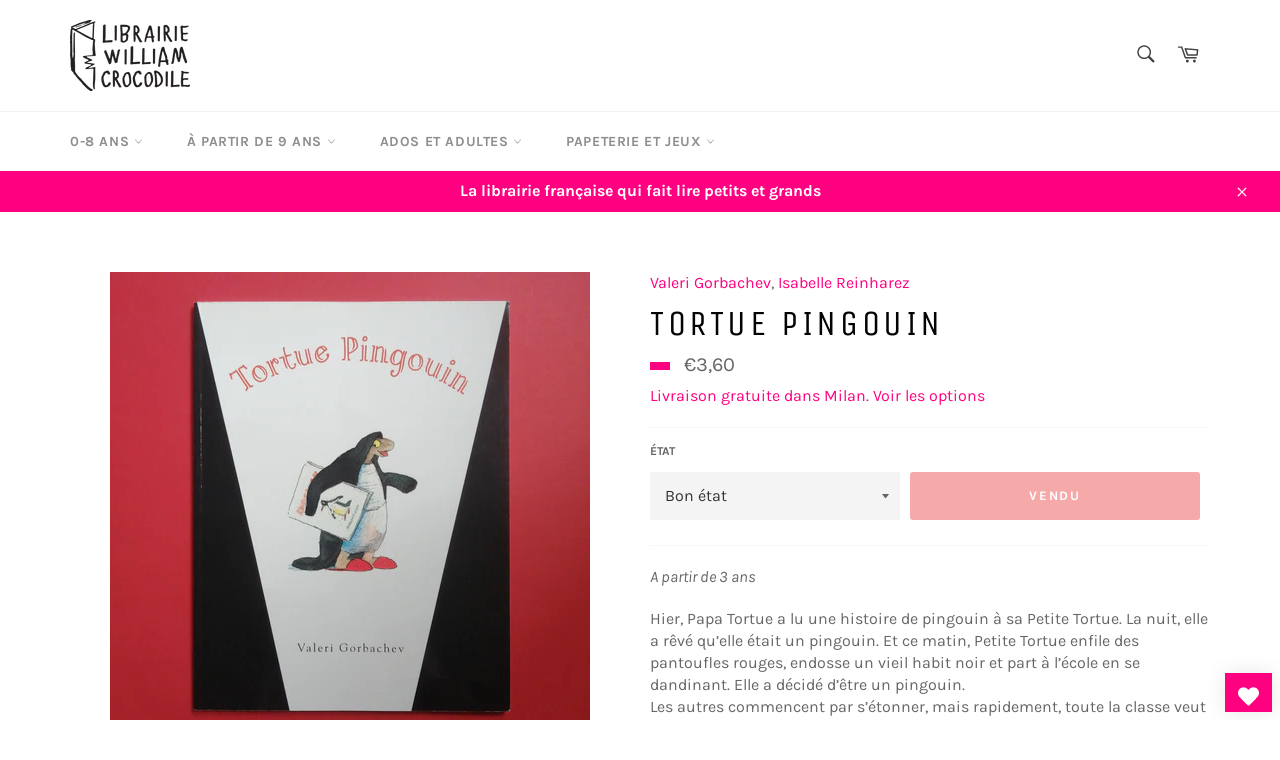

--- FILE ---
content_type: text/html; charset=utf-8
request_url: https://williamcrocodile.com/products/tortue-pingouin-9782211201872
body_size: 43967
content:
<!doctype html>
<html class="no-js" lang="fr">
<head>

  <meta charset="utf-8">
  <meta http-equiv="X-UA-Compatible" content="IE=edge,chrome=1">
  <meta name="viewport" content="width=device-width,initial-scale=1">
  <meta name="theme-color" content="#ffffff">

  
    <link rel="shortcut icon" href="//williamcrocodile.com/cdn/shop/files/favicon_32x32.png?v=1686235948" type="image/png">
  

  <link rel="canonical" href="https://williamcrocodile.com/products/tortue-pingouin-9782211201872">
  <title>
  Tortue Pingouin &ndash; Librairie William Crocodile
  </title>

  
    <meta name="description" content="A partir de 3 ans Hier, Papa Tortue a lu une histoire de pingouin à sa Petite Tortue. La nuit, elle a rêvé qu’elle était un pingouin. Et ce matin, Petite Tortue enfile des pantoufles rouges, endosse un vieil habit noir et part à l’école en se dandinant. Elle a décidé d’être un pingouin.Les autres commencent par s’étonn">
  

  <!-- /snippets/social-meta-tags.liquid -->




<meta property="og:site_name" content="Librairie William Crocodile">
<meta property="og:url" content="https://williamcrocodile.com/products/tortue-pingouin-9782211201872">
<meta property="og:title" content="Tortue Pingouin">
<meta property="og:type" content="product">
<meta property="og:description" content="A partir de 3 ans Hier, Papa Tortue a lu une histoire de pingouin à sa Petite Tortue. La nuit, elle a rêvé qu’elle était un pingouin. Et ce matin, Petite Tortue enfile des pantoufles rouges, endosse un vieil habit noir et part à l’école en se dandinant. Elle a décidé d’être un pingouin.Les autres commencent par s’étonn">

  <meta property="og:price:amount" content="3,60">
  <meta property="og:price:currency" content="EUR">

<meta property="og:image" content="https://williamcrocodile.com/cdn/shop/products/1633428239822_1200x1200.jpg?v=1633428275">
<meta property="og:image:secure_url" content="https://williamcrocodile.com/cdn/shop/products/1633428239822_1200x1200.jpg?v=1633428275">


<meta name="twitter:card" content="summary_large_image">
<meta name="twitter:title" content="Tortue Pingouin">
<meta name="twitter:description" content="A partir de 3 ans Hier, Papa Tortue a lu une histoire de pingouin à sa Petite Tortue. La nuit, elle a rêvé qu’elle était un pingouin. Et ce matin, Petite Tortue enfile des pantoufles rouges, endosse un vieil habit noir et part à l’école en se dandinant. Elle a décidé d’être un pingouin.Les autres commencent par s’étonn">

  <style data-shopify>
  :root {
    --color-body-text: #666;
    --color-body: #fff;
  }
</style>


  <script>
    document.documentElement.className = document.documentElement.className.replace('no-js', 'js');
  </script>

  <link href="//williamcrocodile.com/cdn/shop/t/9/assets/theme.scss.css?v=184044799235709228781762181326" rel="stylesheet" type="text/css" media="all" />
 <link href="//williamcrocodile.com/cdn/shop/t/9/assets/custom.css?v=137206721396877964601702529204" rel="stylesheet" type="text/css" media="all" />
  <script>
    window.theme = window.theme || {};

    theme.strings = {
      stockAvailable: "En stock",
      addToCart: "Ajouter au panier",
      soldOut: "Vendu",
      unavailable: "Non disponible",
      noStockAvailable: "L\u0026#39;article n\u0026#39;a pu être ajouté à votre panier car il n\u0026#39;y en a pas assez en stock.",
      willNotShipUntil: "Sera expédié après [date]",
      willBeInStockAfter: "Sera en stock à compter de [date]",
      totalCartDiscount: "Vous économisez [savings]",
      addressError: "Vous ne trouvez pas cette adresse",
      addressNoResults: "Aucun résultat pour cette adresse",
      addressQueryLimit: "Vous avez dépassé la limite de Google utilisation de l'API. Envisager la mise à niveau à un \u003ca href=\"https:\/\/developers.google.com\/maps\/premium\/usage-limits\"\u003erégime spécial\u003c\/a\u003e.",
      authError: "Il y avait un problème authentifier votre compte Google Maps API.",
      slideNumber: "Faire glisser [slide_number], en cours"
    };
  </script>

  <script src="//williamcrocodile.com/cdn/shop/t/9/assets/lazysizes.min.js?v=56045284683979784691631177918" async="async"></script>

  

  <script src="//williamcrocodile.com/cdn/shop/t/9/assets/vendor.js?v=59352919779726365461631177919" defer="defer"></script>

  
    <script>
      window.theme = window.theme || {};
      theme.moneyFormat = "€{{amount_with_comma_separator}}";
    </script>
  

  <script src="//williamcrocodile.com/cdn/shop/t/9/assets/theme.js?v=152876166473684232551706157538" defer="defer"></script>

  <script>window.performance && window.performance.mark && window.performance.mark('shopify.content_for_header.start');</script><meta name="facebook-domain-verification" content="16s1rv1oogmuphx0m56w1z7673lnmz">
<meta name="facebook-domain-verification" content="ivaefr7y5eo0bbfxvh20dfvnu372a4">
<meta name="google-site-verification" content="p4SvM4k9j2fGS2ENsb1fJmbiKr_hZD5Z492SSe7D3Ec">
<meta id="shopify-digital-wallet" name="shopify-digital-wallet" content="/56790220959/digital_wallets/dialog">
<meta name="shopify-checkout-api-token" content="a3ad1abf2116e558d3288ec21f2d7501">
<meta id="in-context-paypal-metadata" data-shop-id="56790220959" data-venmo-supported="false" data-environment="production" data-locale="fr_FR" data-paypal-v4="true" data-currency="EUR">
<link rel="alternate" hreflang="x-default" href="https://williamcrocodile.com/products/tortue-pingouin-9782211201872">
<link rel="alternate" hreflang="fr" href="https://williamcrocodile.com/products/tortue-pingouin-9782211201872">
<link rel="alternate" hreflang="it" href="https://williamcrocodile.com/it/products/tortue-pingouin-9782211201872">
<link rel="alternate" hreflang="fr-FR" href="https://williamcrocodile.com/fr-fr/products/tortue-pingouin-9782211201872">
<link rel="alternate" type="application/json+oembed" href="https://williamcrocodile.com/products/tortue-pingouin-9782211201872.oembed">
<script async="async" src="/checkouts/internal/preloads.js?locale=fr-IT"></script>
<script id="shopify-features" type="application/json">{"accessToken":"a3ad1abf2116e558d3288ec21f2d7501","betas":["rich-media-storefront-analytics"],"domain":"williamcrocodile.com","predictiveSearch":true,"shopId":56790220959,"locale":"fr"}</script>
<script>var Shopify = Shopify || {};
Shopify.shop = "carolineetaurelie.myshopify.com";
Shopify.locale = "fr";
Shopify.currency = {"active":"EUR","rate":"1.0"};
Shopify.country = "IT";
Shopify.theme = {"name":"Venture","id":126775984287,"schema_name":"Venture","schema_version":"12.5.1","theme_store_id":775,"role":"main"};
Shopify.theme.handle = "null";
Shopify.theme.style = {"id":null,"handle":null};
Shopify.cdnHost = "williamcrocodile.com/cdn";
Shopify.routes = Shopify.routes || {};
Shopify.routes.root = "/";</script>
<script type="module">!function(o){(o.Shopify=o.Shopify||{}).modules=!0}(window);</script>
<script>!function(o){function n(){var o=[];function n(){o.push(Array.prototype.slice.apply(arguments))}return n.q=o,n}var t=o.Shopify=o.Shopify||{};t.loadFeatures=n(),t.autoloadFeatures=n()}(window);</script>
<script id="shop-js-analytics" type="application/json">{"pageType":"product"}</script>
<script defer="defer" async type="module" src="//williamcrocodile.com/cdn/shopifycloud/shop-js/modules/v2/client.init-shop-cart-sync_Lpn8ZOi5.fr.esm.js"></script>
<script defer="defer" async type="module" src="//williamcrocodile.com/cdn/shopifycloud/shop-js/modules/v2/chunk.common_X4Hu3kma.esm.js"></script>
<script defer="defer" async type="module" src="//williamcrocodile.com/cdn/shopifycloud/shop-js/modules/v2/chunk.modal_BV0V5IrV.esm.js"></script>
<script type="module">
  await import("//williamcrocodile.com/cdn/shopifycloud/shop-js/modules/v2/client.init-shop-cart-sync_Lpn8ZOi5.fr.esm.js");
await import("//williamcrocodile.com/cdn/shopifycloud/shop-js/modules/v2/chunk.common_X4Hu3kma.esm.js");
await import("//williamcrocodile.com/cdn/shopifycloud/shop-js/modules/v2/chunk.modal_BV0V5IrV.esm.js");

  window.Shopify.SignInWithShop?.initShopCartSync?.({"fedCMEnabled":true,"windoidEnabled":true});

</script>
<script>(function() {
  var isLoaded = false;
  function asyncLoad() {
    if (isLoaded) return;
    isLoaded = true;
    var urls = ["https:\/\/chimpstatic.com\/mcjs-connected\/js\/users\/13c99dcd490ff22bdab57aec9\/6e9673215f7a98fa7c2e590ce.js?shop=carolineetaurelie.myshopify.com","https:\/\/cloudsearch-1f874.kxcdn.com\/shopify.js?srp=\/a\/search\u0026widgetDisabled=1\u0026markets=1\u0026shop=carolineetaurelie.myshopify.com"];
    for (var i = 0; i < urls.length; i++) {
      var s = document.createElement('script');
      s.type = 'text/javascript';
      s.async = true;
      s.src = urls[i];
      var x = document.getElementsByTagName('script')[0];
      x.parentNode.insertBefore(s, x);
    }
  };
  if(window.attachEvent) {
    window.attachEvent('onload', asyncLoad);
  } else {
    window.addEventListener('load', asyncLoad, false);
  }
})();</script>
<script id="__st">var __st={"a":56790220959,"offset":3600,"reqid":"9bf54f6b-490c-47de-bd5f-5d91eb653763-1769900051","pageurl":"williamcrocodile.com\/products\/tortue-pingouin-9782211201872","u":"878ee2a9c8c1","p":"product","rtyp":"product","rid":7083558961311};</script>
<script>window.ShopifyPaypalV4VisibilityTracking = true;</script>
<script id="captcha-bootstrap">!function(){'use strict';const t='contact',e='account',n='new_comment',o=[[t,t],['blogs',n],['comments',n],[t,'customer']],c=[[e,'customer_login'],[e,'guest_login'],[e,'recover_customer_password'],[e,'create_customer']],r=t=>t.map((([t,e])=>`form[action*='/${t}']:not([data-nocaptcha='true']) input[name='form_type'][value='${e}']`)).join(','),a=t=>()=>t?[...document.querySelectorAll(t)].map((t=>t.form)):[];function s(){const t=[...o],e=r(t);return a(e)}const i='password',u='form_key',d=['recaptcha-v3-token','g-recaptcha-response','h-captcha-response',i],f=()=>{try{return window.sessionStorage}catch{return}},m='__shopify_v',_=t=>t.elements[u];function p(t,e,n=!1){try{const o=window.sessionStorage,c=JSON.parse(o.getItem(e)),{data:r}=function(t){const{data:e,action:n}=t;return t[m]||n?{data:e,action:n}:{data:t,action:n}}(c);for(const[e,n]of Object.entries(r))t.elements[e]&&(t.elements[e].value=n);n&&o.removeItem(e)}catch(o){console.error('form repopulation failed',{error:o})}}const l='form_type',E='cptcha';function T(t){t.dataset[E]=!0}const w=window,h=w.document,L='Shopify',v='ce_forms',y='captcha';let A=!1;((t,e)=>{const n=(g='f06e6c50-85a8-45c8-87d0-21a2b65856fe',I='https://cdn.shopify.com/shopifycloud/storefront-forms-hcaptcha/ce_storefront_forms_captcha_hcaptcha.v1.5.2.iife.js',D={infoText:'Protégé par hCaptcha',privacyText:'Confidentialité',termsText:'Conditions'},(t,e,n)=>{const o=w[L][v],c=o.bindForm;if(c)return c(t,g,e,D).then(n);var r;o.q.push([[t,g,e,D],n]),r=I,A||(h.body.append(Object.assign(h.createElement('script'),{id:'captcha-provider',async:!0,src:r})),A=!0)});var g,I,D;w[L]=w[L]||{},w[L][v]=w[L][v]||{},w[L][v].q=[],w[L][y]=w[L][y]||{},w[L][y].protect=function(t,e){n(t,void 0,e),T(t)},Object.freeze(w[L][y]),function(t,e,n,w,h,L){const[v,y,A,g]=function(t,e,n){const i=e?o:[],u=t?c:[],d=[...i,...u],f=r(d),m=r(i),_=r(d.filter((([t,e])=>n.includes(e))));return[a(f),a(m),a(_),s()]}(w,h,L),I=t=>{const e=t.target;return e instanceof HTMLFormElement?e:e&&e.form},D=t=>v().includes(t);t.addEventListener('submit',(t=>{const e=I(t);if(!e)return;const n=D(e)&&!e.dataset.hcaptchaBound&&!e.dataset.recaptchaBound,o=_(e),c=g().includes(e)&&(!o||!o.value);(n||c)&&t.preventDefault(),c&&!n&&(function(t){try{if(!f())return;!function(t){const e=f();if(!e)return;const n=_(t);if(!n)return;const o=n.value;o&&e.removeItem(o)}(t);const e=Array.from(Array(32),(()=>Math.random().toString(36)[2])).join('');!function(t,e){_(t)||t.append(Object.assign(document.createElement('input'),{type:'hidden',name:u})),t.elements[u].value=e}(t,e),function(t,e){const n=f();if(!n)return;const o=[...t.querySelectorAll(`input[type='${i}']`)].map((({name:t})=>t)),c=[...d,...o],r={};for(const[a,s]of new FormData(t).entries())c.includes(a)||(r[a]=s);n.setItem(e,JSON.stringify({[m]:1,action:t.action,data:r}))}(t,e)}catch(e){console.error('failed to persist form',e)}}(e),e.submit())}));const S=(t,e)=>{t&&!t.dataset[E]&&(n(t,e.some((e=>e===t))),T(t))};for(const o of['focusin','change'])t.addEventListener(o,(t=>{const e=I(t);D(e)&&S(e,y())}));const B=e.get('form_key'),M=e.get(l),P=B&&M;t.addEventListener('DOMContentLoaded',(()=>{const t=y();if(P)for(const e of t)e.elements[l].value===M&&p(e,B);[...new Set([...A(),...v().filter((t=>'true'===t.dataset.shopifyCaptcha))])].forEach((e=>S(e,t)))}))}(h,new URLSearchParams(w.location.search),n,t,e,['guest_login'])})(!0,!0)}();</script>
<script integrity="sha256-4kQ18oKyAcykRKYeNunJcIwy7WH5gtpwJnB7kiuLZ1E=" data-source-attribution="shopify.loadfeatures" defer="defer" src="//williamcrocodile.com/cdn/shopifycloud/storefront/assets/storefront/load_feature-a0a9edcb.js" crossorigin="anonymous"></script>
<script data-source-attribution="shopify.dynamic_checkout.dynamic.init">var Shopify=Shopify||{};Shopify.PaymentButton=Shopify.PaymentButton||{isStorefrontPortableWallets:!0,init:function(){window.Shopify.PaymentButton.init=function(){};var t=document.createElement("script");t.src="https://williamcrocodile.com/cdn/shopifycloud/portable-wallets/latest/portable-wallets.fr.js",t.type="module",document.head.appendChild(t)}};
</script>
<script data-source-attribution="shopify.dynamic_checkout.buyer_consent">
  function portableWalletsHideBuyerConsent(e){var t=document.getElementById("shopify-buyer-consent"),n=document.getElementById("shopify-subscription-policy-button");t&&n&&(t.classList.add("hidden"),t.setAttribute("aria-hidden","true"),n.removeEventListener("click",e))}function portableWalletsShowBuyerConsent(e){var t=document.getElementById("shopify-buyer-consent"),n=document.getElementById("shopify-subscription-policy-button");t&&n&&(t.classList.remove("hidden"),t.removeAttribute("aria-hidden"),n.addEventListener("click",e))}window.Shopify?.PaymentButton&&(window.Shopify.PaymentButton.hideBuyerConsent=portableWalletsHideBuyerConsent,window.Shopify.PaymentButton.showBuyerConsent=portableWalletsShowBuyerConsent);
</script>
<script data-source-attribution="shopify.dynamic_checkout.cart.bootstrap">document.addEventListener("DOMContentLoaded",(function(){function t(){return document.querySelector("shopify-accelerated-checkout-cart, shopify-accelerated-checkout")}if(t())Shopify.PaymentButton.init();else{new MutationObserver((function(e,n){t()&&(Shopify.PaymentButton.init(),n.disconnect())})).observe(document.body,{childList:!0,subtree:!0})}}));
</script>
<link id="shopify-accelerated-checkout-styles" rel="stylesheet" media="screen" href="https://williamcrocodile.com/cdn/shopifycloud/portable-wallets/latest/accelerated-checkout-backwards-compat.css" crossorigin="anonymous">
<style id="shopify-accelerated-checkout-cart">
        #shopify-buyer-consent {
  margin-top: 1em;
  display: inline-block;
  width: 100%;
}

#shopify-buyer-consent.hidden {
  display: none;
}

#shopify-subscription-policy-button {
  background: none;
  border: none;
  padding: 0;
  text-decoration: underline;
  font-size: inherit;
  cursor: pointer;
}

#shopify-subscription-policy-button::before {
  box-shadow: none;
}

      </style>

<script>window.performance && window.performance.mark && window.performance.mark('shopify.content_for_header.end');</script> <script> 
page = '' 
var shopUrl = "carolineetaurelie.myshopify.com" 
</script> 
 
<script> 
var name = "Venture"
var id =7083558961311 
 var vid = 56929361494351
page = 'product' 
</script> 
 
 

  <!-- "snippets/judgeme_core.liquid" was not rendered, the associated app was uninstalled -->
<script>
    var cpCust = {"id": '', "email": '', "fname": '', "lname": ''};
    var cpWishlistSetting = {"app_status":"1","push_app_status":"1","launch_point_type":"floating_button","button_position":"bottom-right","button_text":"Ma liste d'envies","button_color":"#FF0080","allow_multiple_wishlist":"0","multiple_list_popup_heading":"Add this item to a list","add_to_list_text":"Add To","remove_to_list_text":"Remove","delete_btn_text":"Delete","add_new_list_btn_text":"Add","create_new_text_box_watermark_text":"Create New","multiple_default_wishlist_text":"My Wishlist","add_wishlist_button_type":"wishBtn3","add_wishlist_button_color_before":"#FF0080","add_wishlist_button_color_after":"#00F000","add_wishlist_button_text_before":"Ajouter \u00e0 ma liste d'envies","add_wishlist_button_text_after":"Retirer de ma liste d'envies","add_wishlist_success_msg":"Ajout\u00e9 \u00e0 ma liste d'envies !","remove_from_wishlist_confirmation_title_msg":"Etes-vous s\u00fbr ?","remove_from_wishlist_confirmation_approve_text":"OK","remove_from_wishlist_confirmation_cancle_text":"Annuler","remove_from_wishlist_confirmation_msg":"\u00cates-vous s\u00fbr de vouloir supprimer cet article de votre liste d'envies ?","removed_from_wishlist_success_msg":"Retir\u00e9 de ma liste d'envies !","wishlist_display_mode":"popup","wishlist_addtocart_text":"Ajouter au panier","display_button_count":"No","wishlist_addtocart_color":"#FF0080","wishlist_addtocart_success_msg":"Dans le panier !","wishlist_selected_tab_color":"#FFFFFF","wishlist_popup_page_login_heading_text":"Cr\u00e9ez un compte pour sauvegarder votre liste d'envies sur tous vos appareils.","wishlist_popup_page_share_my_wishlist_text":"Partager ma liste d'envies","wishlist_popup_page_share_btn_text":"Partager","wishlist_popup_page_login_btn_text":"Se connecter","is_plan_limit_reached":"1","is_push_limit_reached":"0","welcome_notification_active_status":"0","updated_date":"2022-10-01 12:39:01","shop":"carolineetaurelie.myshopify.com","shop_domain":"williamcrocodile.com","money_format":"\u20ac","updated_time":1668628769}</script>
    <span style="display: none; background-color: #FF0080;" class="cp-wishlist-bottom-right" id="cp-wishlist-float-action">
        <svg width="21px" height="21px" aria-hidden="true" focusable="false" data-prefix="fas" data-icon="heart" class="svg-inline--fa fa-heart fa-w-16 fa-lg " role="img" xmlns="http://www.w3.org/2000/svg" viewBox="0 0 512 512"><path fill="currentColor" d="M462.3 62.6C407.5 15.9 326 24.3 275.7 76.2L256 96.5l-19.7-20.3C186.1 24.3 104.5 15.9 49.7 62.6c-62.8 53.6-66.1 149.8-9.9 207.9l193.5 199.8c12.5 12.9 32.8 12.9 45.3 0l193.5-199.8c56.3-58.1 53-154.3-9.8-207.9z"></path></svg>
            </span>
<div id="cpmywish" class="cpmodal" style="display: none;"><div class="cpmodal-content"><span class="class cpcloseModal">&times;</span><div class="cp-wishlist-pagepopup"></div></div></div>
<div id="cpnotificationbar"><a class="close-btn" href="javascript:void(0)"></a><div><p id="notificationMsg"></p></div></div>
<div id="cpConform01" class="cpConformmodal" style="display: none;">
    <div class="pConformmodal-content">
        <div class="cpwishShareTitle"><h2>Partager ma liste d'envies</h2></div>
        <span class="class cpConformcloseModal">×</span>
        <div class="pConformcontainer">
            <div id="cpConfromShareBtn">
            </div>
        </div>
    </div>
</div>
<div id="cpConformBox" class="cpConformBoxmodal" style="display: none;">
    <div class="pConformmodal-content">
        <span class="class cpConformConformcloseModal">×</span>
        <div class="pConformcontainer">
            <h2 id="cpSure"></h2>
            <p id="cpmsgsure"></p>
            <span id="cp_delete"></span>
            <span id="cp_nodelete"></span>
        </div>
    </div>
</div>

                <script>
                
                window.Samita = window.Samita || {}
                Samita.ProductLabelsParams = Samita.ProductLabelsParams || {}
                Samita.ProductLabelsParams.selectors = {
                 productImageSelectors: [".product-card__image-container"]
                }
                
                </script>
                      <script src="//williamcrocodile.com/cdn/shop/t/9/assets/bss-file-configdata.js?v=19453381437224918031678742291" type="text/javascript"></script> <script src="//williamcrocodile.com/cdn/shop/t/9/assets/bss-file-configdata-banner.js?v=151034973688681356691678742290" type="text/javascript"></script><script>
                  if (typeof BSS_PL == 'undefined') {
                      var BSS_PL = {};
                  }
                  var bssPlApiServer = "https://product-labels-pro.bsscommerce.com";
                  BSS_PL.customerTags = 'null';
                  BSS_PL.customerId = 'null';
                  BSS_PL.configData = configDatas;
                  BSS_PL.configDataBanner = configDataBanners;
                  BSS_PL.storeId = 33157;
                  BSS_PL.currentPlan = "false";
                  BSS_PL.storeIdCustomOld = "10678";
                  BSS_PL.storeIdOldWIthPriority = "12200";
                  BSS_PL.apiServerProduction = "https://product-labels-pro.bsscommerce.com";
                  
                  BSS_PL.integration = {"laiReview":{"status":0,"config":[]}}
                  </script>
              <style>
.homepage-slideshow .slick-slide .bss_pl_img {
    visibility: hidden !important;
}
</style><script>function fixBugForStores($, BSS_PL, parent, page, htmlLabel) { return false;}</script>
                        <script src="//williamcrocodile.com/cdn/shop/t/9/assets/flagBs.js?v=119002448183918949901696153236" async="async"></script>
<script>
    let es_lan_s = 'es_default_fr';
    let es_lan_j = {"es_default":{"is_enabled":1,"content_html":"\u003cp\u003eDisponible entre le \u003cstrong\u003e{delivery_date_min} \u003c\/strong\u003eet\u003cstrong\u003e {delivery_date_max}\u003c\/strong\u003e\u003c\/p\u003e","position":"0,0,0,0","date_filer":"","date_lang":"fr","determine_template_id":1,"deliveryTime":"10,20","weekday":"1,1,1,1,1,1,1","cart_l":"Estimated between","cart_date_t":0,"collection_l":"Arrives","mode":2,"i_s_cart":true,"i_s_collection":false,"i_s_p_c":true,"is_show_country":false,"is_country_info_status":1,"is_country_info":"Currently we do not ship to {country}, click to check our delivery zones","t_align":"left;","ts":{"it_h":23,"it_m":59,"it_f":0,"it_z":"1"},"calendar":{"m_abbreviation":["janv","févr","mars","avr","mai","juin","juil","août","sept","oct","nov","déc"],"c_abbreviation":["lun","mar","mer","jeu","ven","sam","dim"],"m_full_text":["janvier","février","mars","avril","mai","juin","juillet","août","septembre","octobre","novembre","décembre"],"c_full_text":["lundi","mardi","mercredi","jeudi","vendredi","samedi","dimanche"]},"timeformats":["Hrs","Mins","Secs","heures","minutes","secondes","heures","minutes","secondes","H","M","S"],"o_f_s_content":""}};
    let es_lan = es_lan_j[es_lan_s];

    let  es_sd = {"is_enabled":1,"content_html":"\u003cp\u003eDisponible entre le \u003cstrong\u003e{delivery_date_min} \u003c\/strong\u003eet\u003cstrong\u003e {delivery_date_max}\u003c\/strong\u003e\u003c\/p\u003e","position":"0,0,0,0","date_filer":"","date_lang":"fr","determine_template_id":1,"deliveryTime":"10,20","weekday":"1,1,1,1,1,1,1","cart_l":"Estimated between","cart_date_t":0,"collection_l":"Arrives","mode":2,"i_s_cart":true,"i_s_collection":false,"i_s_p_c":true,"is_show_country":false,"is_country_info_status":1,"is_country_info":"Currently we do not ship to {country}, click to check our delivery zones","t_align":"left;","ts":{"it_h":23,"it_m":59,"it_f":0,"it_z":"1"},"calendar":{"m_abbreviation":["janv","févr","mars","avr","mai","juin","juil","août","sept","oct","nov","déc"],"c_abbreviation":["lun","mar","mer","jeu","ven","sam","dim"],"m_full_text":["janvier","février","mars","avril","mai","juin","juillet","août","septembre","octobre","novembre","décembre"],"c_full_text":["lundi","mardi","mercredi","jeudi","vendredi","samedi","dimanche"]},"timeformats":["Hrs","Mins","Secs","heures","minutes","secondes","heures","minutes","secondes","H","M","S"],"o_f_s_content":""};

    let es_pd = '';
    
</script>
 <style type='text/css'>
    :root {--delivery-country-image-url:url("https://dc.codericp.com/delivery/code_f.png");}
    .icon-ad_f{background-image:var(--delivery-country-image-url);background-position:0 0;width:20px;height:12px}.icon-ae_f{background-image:var(--delivery-country-image-url);background-position:-21px 0;width:20px;height:12px}.icon-af_f{background-image:var(--delivery-country-image-url);background-position:0 -13px;width:20px;height:12px}.icon-ag_f{background-image:var(--delivery-country-image-url);background-position:-21px -13px;width:20px;height:12px}.icon-ai_f{background-image:var(--delivery-country-image-url);background-position:0 -26px;width:20px;height:12px}.icon-al_f{background-image:var(--delivery-country-image-url);background-position:-21px -26px;width:20px;height:12px}.icon-am_f{background-image:var(--delivery-country-image-url);background-position:-42px 0;width:20px;height:12px}.icon-ao_f{background-image:var(--delivery-country-image-url);background-position:-42px -13px;width:20px;height:12px}.icon-aq_f{background-image:var(--delivery-country-image-url);background-position:-42px -26px;width:20px;height:12px}.icon-ar_f{background-image:var(--delivery-country-image-url);background-position:0 -39px;width:20px;height:12px}.icon-as_f{background-image:var(--delivery-country-image-url);background-position:-21px -39px;width:20px;height:12px}.icon-at_f{background-image:var(--delivery-country-image-url);background-position:-42px -39px;width:20px;height:12px}.icon-au_f{background-image:var(--delivery-country-image-url);background-position:-63px 0;width:20px;height:12px}.icon-aw_f{background-image:var(--delivery-country-image-url);background-position:-63px -13px;width:20px;height:12px}.icon-ax_f{background-image:var(--delivery-country-image-url);background-position:-63px -26px;width:20px;height:12px}.icon-az_f{background-image:var(--delivery-country-image-url);background-position:-63px -39px;width:20px;height:12px}.icon-ba_f{background-image:var(--delivery-country-image-url);background-position:0 -52px;width:20px;height:12px}.icon-bb_f{background-image:var(--delivery-country-image-url);background-position:-21px -52px;width:20px;height:12px}.icon-bd_f{background-image:var(--delivery-country-image-url);background-position:-42px -52px;width:20px;height:12px}.icon-be_f{background-image:var(--delivery-country-image-url);background-position:-63px -52px;width:20px;height:12px}.icon-bf_f{background-image:var(--delivery-country-image-url);background-position:0 -65px;width:20px;height:12px}.icon-bg_f{background-image:var(--delivery-country-image-url);background-position:-21px -65px;width:20px;height:12px}.icon-bh_f{background-image:var(--delivery-country-image-url);background-position:-42px -65px;width:20px;height:12px}.icon-bi_f{background-image:var(--delivery-country-image-url);background-position:-63px -65px;width:20px;height:12px}.icon-bj_f{background-image:var(--delivery-country-image-url);background-position:-84px 0;width:20px;height:12px}.icon-bl_f{background-image:var(--delivery-country-image-url);background-position:-84px -13px;width:20px;height:12px}.icon-bm_f{background-image:var(--delivery-country-image-url);background-position:-84px -26px;width:20px;height:12px}.icon-bn_f{background-image:var(--delivery-country-image-url);background-position:-84px -39px;width:20px;height:12px}.icon-bo_f{background-image:var(--delivery-country-image-url);background-position:-84px -52px;width:20px;height:12px}.icon-bq_f{background-image:var(--delivery-country-image-url);background-position:-84px -65px;width:20px;height:12px}.icon-br_f{background-image:var(--delivery-country-image-url);background-position:0 -78px;width:20px;height:12px}.icon-bs_f{background-image:var(--delivery-country-image-url);background-position:-21px -78px;width:20px;height:12px}.icon-bt_f{background-image:var(--delivery-country-image-url);background-position:-42px -78px;width:20px;height:12px}.icon-bv_f{background-image:var(--delivery-country-image-url);background-position:-63px -78px;width:20px;height:12px}.icon-bw_f{background-image:var(--delivery-country-image-url);background-position:-84px -78px;width:20px;height:12px}.icon-by_f{background-image:var(--delivery-country-image-url);background-position:0 -91px;width:20px;height:12px}.icon-bz_f{background-image:var(--delivery-country-image-url);background-position:-21px -91px;width:20px;height:12px}.icon-ca_f{background-image:var(--delivery-country-image-url);background-position:-42px -91px;width:20px;height:12px}.icon-cc_f{background-image:var(--delivery-country-image-url);background-position:-63px -91px;width:20px;height:12px}.icon-cd_f{background-image:var(--delivery-country-image-url);background-position:-84px -91px;width:20px;height:12px}.icon-cf_f{background-image:var(--delivery-country-image-url);background-position:-105px 0;width:20px;height:12px}.icon-cg_f{background-image:var(--delivery-country-image-url);background-position:-105px -13px;width:20px;height:12px}.icon-ch_f{background-image:var(--delivery-country-image-url);background-position:-105px -26px;width:20px;height:12px}.icon-ci_f{background-image:var(--delivery-country-image-url);background-position:-105px -39px;width:20px;height:12px}.icon-ck_f{background-image:var(--delivery-country-image-url);background-position:-105px -52px;width:20px;height:12px}.icon-cl_f{background-image:var(--delivery-country-image-url);background-position:-105px -65px;width:20px;height:12px}.icon-cm_f{background-image:var(--delivery-country-image-url);background-position:-105px -78px;width:20px;height:12px}.icon-cn_f{background-image:var(--delivery-country-image-url);background-position:-105px -91px;width:20px;height:12px}.icon-co_f{background-image:var(--delivery-country-image-url);background-position:0 -104px;width:20px;height:12px}.icon-cr_f{background-image:var(--delivery-country-image-url);background-position:-21px -104px;width:20px;height:12px}.icon-cu_f{background-image:var(--delivery-country-image-url);background-position:-42px -104px;width:20px;height:12px}.icon-cv_f{background-image:var(--delivery-country-image-url);background-position:-63px -104px;width:20px;height:12px}.icon-cw_f{background-image:var(--delivery-country-image-url);background-position:-84px -104px;width:20px;height:12px}.icon-cx_f{background-image:var(--delivery-country-image-url);background-position:-105px -104px;width:20px;height:12px}.icon-cy_f{background-image:var(--delivery-country-image-url);background-position:-126px 0;width:20px;height:12px}.icon-cz_f{background-image:var(--delivery-country-image-url);background-position:-126px -13px;width:20px;height:12px}.icon-de_f{background-image:var(--delivery-country-image-url);background-position:-126px -26px;width:20px;height:12px}.icon-dj_f{background-image:var(--delivery-country-image-url);background-position:-126px -39px;width:20px;height:12px}.icon-dk_f{background-image:var(--delivery-country-image-url);background-position:-126px -52px;width:20px;height:12px}.icon-dm_f{background-image:var(--delivery-country-image-url);background-position:-126px -65px;width:20px;height:12px}.icon-do_f{background-image:var(--delivery-country-image-url);background-position:-126px -78px;width:20px;height:12px}.icon-dz_f{background-image:var(--delivery-country-image-url);background-position:-126px -91px;width:20px;height:12px}.icon-ec_f{background-image:var(--delivery-country-image-url);background-position:-126px -104px;width:20px;height:12px}.icon-ee_f{background-image:var(--delivery-country-image-url);background-position:0 -117px;width:20px;height:12px}.icon-eg_f{background-image:var(--delivery-country-image-url);background-position:-21px -117px;width:20px;height:12px}.icon-eh_f{background-image:var(--delivery-country-image-url);background-position:-42px -117px;width:20px;height:12px}.icon-er_f{background-image:var(--delivery-country-image-url);background-position:-63px -117px;width:20px;height:12px}.icon-es_f{background-image:var(--delivery-country-image-url);background-position:-84px -117px;width:20px;height:12px}.icon-et_f{background-image:var(--delivery-country-image-url);background-position:-105px -117px;width:20px;height:12px}.icon-fi_f{background-image:var(--delivery-country-image-url);background-position:-126px -117px;width:20px;height:12px}.icon-fj_f{background-image:var(--delivery-country-image-url);background-position:0 -130px;width:20px;height:12px}.icon-fk_f{background-image:var(--delivery-country-image-url);background-position:-21px -130px;width:20px;height:12px}.icon-fm_f{background-image:var(--delivery-country-image-url);background-position:-42px -130px;width:20px;height:12px}.icon-fo_f{background-image:var(--delivery-country-image-url);background-position:-63px -130px;width:20px;height:12px}.icon-fr_f{background-image:var(--delivery-country-image-url);background-position:-84px -130px;width:20px;height:12px}.icon-ga_f{background-image:var(--delivery-country-image-url);background-position:-105px -130px;width:20px;height:12px}.icon-gb_f{background-image:var(--delivery-country-image-url);background-position:-126px -130px;width:20px;height:12px}.icon-gd_f{background-image:var(--delivery-country-image-url);background-position:-147px 0;width:20px;height:12px}.icon-ge_f{background-image:var(--delivery-country-image-url);background-position:-147px -13px;width:20px;height:12px}.icon-gf_f{background-image:var(--delivery-country-image-url);background-position:-147px -26px;width:20px;height:12px}.icon-gg_f{background-image:var(--delivery-country-image-url);background-position:-147px -39px;width:20px;height:12px}.icon-gh_f{background-image:var(--delivery-country-image-url);background-position:-147px -52px;width:20px;height:12px}.icon-gi_f{background-image:var(--delivery-country-image-url);background-position:-147px -65px;width:20px;height:12px}.icon-gl_f{background-image:var(--delivery-country-image-url);background-position:-147px -78px;width:20px;height:12px}.icon-gm_f{background-image:var(--delivery-country-image-url);background-position:-147px -91px;width:20px;height:12px}.icon-gn_f{background-image:var(--delivery-country-image-url);background-position:-147px -104px;width:20px;height:12px}.icon-gp_f{background-image:var(--delivery-country-image-url);background-position:-147px -117px;width:20px;height:12px}.icon-gq_f{background-image:var(--delivery-country-image-url);background-position:-147px -130px;width:20px;height:12px}.icon-gr_f{background-image:var(--delivery-country-image-url);background-position:0 -143px;width:20px;height:12px}.icon-gs_f{background-image:var(--delivery-country-image-url);background-position:-21px -143px;width:20px;height:12px}.icon-gt_f{background-image:var(--delivery-country-image-url);background-position:-42px -143px;width:20px;height:12px}.icon-gu_f{background-image:var(--delivery-country-image-url);background-position:-63px -143px;width:20px;height:12px}.icon-gw_f{background-image:var(--delivery-country-image-url);background-position:-84px -143px;width:20px;height:12px}.icon-gy_f{background-image:var(--delivery-country-image-url);background-position:-105px -143px;width:20px;height:12px}.icon-hk_f{background-image:var(--delivery-country-image-url);background-position:-126px -143px;width:20px;height:12px}.icon-hm_f{background-image:var(--delivery-country-image-url);background-position:-147px -143px;width:20px;height:12px}.icon-hn_f{background-image:var(--delivery-country-image-url);background-position:-168px 0;width:20px;height:12px}.icon-hr_f{background-image:var(--delivery-country-image-url);background-position:-168px -13px;width:20px;height:12px}.icon-ht_f{background-image:var(--delivery-country-image-url);background-position:-168px -26px;width:20px;height:12px}.icon-hu_f{background-image:var(--delivery-country-image-url);background-position:-168px -39px;width:20px;height:12px}.icon-id_f{background-image:var(--delivery-country-image-url);background-position:-168px -52px;width:20px;height:12px}.icon-ie_f{background-image:var(--delivery-country-image-url);background-position:-168px -65px;width:20px;height:12px}.icon-il_f{background-image:var(--delivery-country-image-url);background-position:-168px -78px;width:20px;height:12px}.icon-im_f{background-image:var(--delivery-country-image-url);background-position:-168px -91px;width:20px;height:12px}.icon-in_f{background-image:var(--delivery-country-image-url);background-position:-168px -104px;width:20px;height:12px}.icon-io_f{background-image:var(--delivery-country-image-url);background-position:-168px -117px;width:20px;height:12px}.icon-iq_f{background-image:var(--delivery-country-image-url);background-position:-168px -130px;width:20px;height:12px}.icon-ir_f{background-image:var(--delivery-country-image-url);background-position:-168px -143px;width:20px;height:12px}.icon-is_f{background-image:var(--delivery-country-image-url);background-position:0 -156px;width:20px;height:12px}.icon-it_f{background-image:var(--delivery-country-image-url);background-position:-21px -156px;width:20px;height:12px}.icon-je_f{background-image:var(--delivery-country-image-url);background-position:-42px -156px;width:20px;height:12px}.icon-jm_f{background-image:var(--delivery-country-image-url);background-position:-63px -156px;width:20px;height:12px}.icon-jo_f{background-image:var(--delivery-country-image-url);background-position:-84px -156px;width:20px;height:12px}.icon-jp_f{background-image:var(--delivery-country-image-url);background-position:-105px -156px;width:20px;height:12px}.icon-ke_f{background-image:var(--delivery-country-image-url);background-position:-126px -156px;width:20px;height:12px}.icon-kg_f{background-image:var(--delivery-country-image-url);background-position:-147px -156px;width:20px;height:12px}.icon-kh_f{background-image:var(--delivery-country-image-url);background-position:-168px -156px;width:20px;height:12px}.icon-ki_f{background-image:var(--delivery-country-image-url);background-position:0 -169px;width:20px;height:12px}.icon-km_f{background-image:var(--delivery-country-image-url);background-position:-21px -169px;width:20px;height:12px}.icon-kn_f{background-image:var(--delivery-country-image-url);background-position:-42px -169px;width:20px;height:12px}.icon-kp_f{background-image:var(--delivery-country-image-url);background-position:-63px -169px;width:20px;height:12px}.icon-kr_f{background-image:var(--delivery-country-image-url);background-position:-84px -169px;width:20px;height:12px}.icon-kw_f{background-image:var(--delivery-country-image-url);background-position:-105px -169px;width:20px;height:12px}.icon-ky_f{background-image:var(--delivery-country-image-url);background-position:-126px -169px;width:20px;height:12px}.icon-kz_f{background-image:var(--delivery-country-image-url);background-position:-147px -169px;width:20px;height:12px}.icon-la_f{background-image:var(--delivery-country-image-url);background-position:-168px -169px;width:20px;height:12px}.icon-lb_f{background-image:var(--delivery-country-image-url);background-position:-189px 0;width:20px;height:12px}.icon-lc_f{background-image:var(--delivery-country-image-url);background-position:-189px -13px;width:20px;height:12px}.icon-li_f{background-image:var(--delivery-country-image-url);background-position:-189px -26px;width:20px;height:12px}.icon-lk_f{background-image:var(--delivery-country-image-url);background-position:-189px -39px;width:20px;height:12px}.icon-lr_f{background-image:var(--delivery-country-image-url);background-position:-189px -52px;width:20px;height:12px}.icon-ls_f{background-image:var(--delivery-country-image-url);background-position:-189px -65px;width:20px;height:12px}.icon-lt_f{background-image:var(--delivery-country-image-url);background-position:-189px -78px;width:20px;height:12px}.icon-lu_f{background-image:var(--delivery-country-image-url);background-position:-189px -91px;width:20px;height:12px}.icon-lv_f{background-image:var(--delivery-country-image-url);background-position:-189px -104px;width:20px;height:12px}.icon-ly_f{background-image:var(--delivery-country-image-url);background-position:-189px -117px;width:20px;height:12px}.icon-ma_f{background-image:var(--delivery-country-image-url);background-position:-189px -130px;width:20px;height:12px}.icon-mc_f{background-image:var(--delivery-country-image-url);background-position:-189px -143px;width:20px;height:12px}.icon-md_f{background-image:var(--delivery-country-image-url);background-position:-189px -156px;width:20px;height:12px}.icon-me_f{background-image:var(--delivery-country-image-url);background-position:-189px -169px;width:20px;height:12px}.icon-mf_f{background-image:var(--delivery-country-image-url);background-position:0 -182px;width:20px;height:12px}.icon-mg_f{background-image:var(--delivery-country-image-url);background-position:-21px -182px;width:20px;height:12px}.icon-mh_f{background-image:var(--delivery-country-image-url);background-position:-42px -182px;width:20px;height:12px}.icon-mk_f{background-image:var(--delivery-country-image-url);background-position:-63px -182px;width:20px;height:12px}.icon-ml_f{background-image:var(--delivery-country-image-url);background-position:-84px -182px;width:20px;height:12px}.icon-mm_f{background-image:var(--delivery-country-image-url);background-position:-105px -182px;width:20px;height:12px}.icon-mn_f{background-image:var(--delivery-country-image-url);background-position:-126px -182px;width:20px;height:12px}.icon-mo_f{background-image:var(--delivery-country-image-url);background-position:-147px -182px;width:20px;height:12px}.icon-mp_f{background-image:var(--delivery-country-image-url);background-position:-168px -182px;width:20px;height:12px}.icon-mq_f{background-image:var(--delivery-country-image-url);background-position:-189px -182px;width:20px;height:12px}.icon-mr_f{background-image:var(--delivery-country-image-url);background-position:0 -195px;width:20px;height:12px}.icon-ms_f{background-image:var(--delivery-country-image-url);background-position:-21px -195px;width:20px;height:12px}.icon-mt_f{background-image:var(--delivery-country-image-url);background-position:-42px -195px;width:20px;height:12px}.icon-mu_f{background-image:var(--delivery-country-image-url);background-position:-63px -195px;width:20px;height:12px}.icon-mv_f{background-image:var(--delivery-country-image-url);background-position:-84px -195px;width:20px;height:12px}.icon-mw_f{background-image:var(--delivery-country-image-url);background-position:-105px -195px;width:20px;height:12px}.icon-mx_f{background-image:var(--delivery-country-image-url);background-position:-126px -195px;width:20px;height:12px}.icon-my_f{background-image:var(--delivery-country-image-url);background-position:-147px -195px;width:20px;height:12px}.icon-mz_f{background-image:var(--delivery-country-image-url);background-position:-168px -195px;width:20px;height:12px}.icon-na_f{background-image:var(--delivery-country-image-url);background-position:-189px -195px;width:20px;height:12px}.icon-nc_f{background-image:var(--delivery-country-image-url);background-position:-210px 0;width:20px;height:12px}.icon-ne_f{background-image:var(--delivery-country-image-url);background-position:-210px -13px;width:20px;height:12px}.icon-nf_f{background-image:var(--delivery-country-image-url);background-position:-210px -26px;width:20px;height:12px}.icon-ng_f{background-image:var(--delivery-country-image-url);background-position:-210px -39px;width:20px;height:12px}.icon-ni_f{background-image:var(--delivery-country-image-url);background-position:-210px -52px;width:20px;height:12px}.icon-nl_f{background-image:var(--delivery-country-image-url);background-position:-210px -65px;width:20px;height:12px}.icon-no_f{background-image:var(--delivery-country-image-url);background-position:-210px -78px;width:20px;height:12px}.icon-np_f{background-image:var(--delivery-country-image-url);background-position:-210px -91px;width:20px;height:12px}.icon-nr_f{background-image:var(--delivery-country-image-url);background-position:-210px -104px;width:20px;height:12px}.icon-nu_f{background-image:var(--delivery-country-image-url);background-position:-210px -117px;width:20px;height:12px}.icon-nz_f{background-image:var(--delivery-country-image-url);background-position:-210px -130px;width:20px;height:12px}.icon-om_f{background-image:var(--delivery-country-image-url);background-position:-210px -143px;width:20px;height:12px}.icon-pa_f{background-image:var(--delivery-country-image-url);background-position:-210px -156px;width:20px;height:12px}.icon-pe_f{background-image:var(--delivery-country-image-url);background-position:-210px -169px;width:20px;height:12px}.icon-pf_f{background-image:var(--delivery-country-image-url);background-position:-210px -182px;width:20px;height:12px}.icon-pg_f{background-image:var(--delivery-country-image-url);background-position:-210px -195px;width:20px;height:12px}.icon-ph_f{background-image:var(--delivery-country-image-url);background-position:0 -208px;width:20px;height:12px}.icon-pk_f{background-image:var(--delivery-country-image-url);background-position:-21px -208px;width:20px;height:12px}.icon-pl_f{background-image:var(--delivery-country-image-url);background-position:-42px -208px;width:20px;height:12px}.icon-pm_f{background-image:var(--delivery-country-image-url);background-position:-63px -208px;width:20px;height:12px}.icon-pn_f{background-image:var(--delivery-country-image-url);background-position:-84px -208px;width:20px;height:12px}.icon-pr_f{background-image:var(--delivery-country-image-url);background-position:-105px -208px;width:20px;height:12px}.icon-ps_f{background-image:var(--delivery-country-image-url);background-position:-126px -208px;width:20px;height:12px}.icon-pt_f{background-image:var(--delivery-country-image-url);background-position:-147px -208px;width:20px;height:12px}.icon-pw_f{background-image:var(--delivery-country-image-url);background-position:-168px -208px;width:20px;height:12px}.icon-py_f{background-image:var(--delivery-country-image-url);background-position:-189px -208px;width:20px;height:12px}.icon-qa_f{background-image:var(--delivery-country-image-url);background-position:-210px -208px;width:20px;height:12px}.icon-re_f{background-image:var(--delivery-country-image-url);background-position:-231px 0;width:20px;height:12px}.icon-ro_f{background-image:var(--delivery-country-image-url);background-position:-231px -13px;width:20px;height:12px}.icon-rs_f{background-image:var(--delivery-country-image-url);background-position:-231px -26px;width:20px;height:12px}.icon-ru_f{background-image:var(--delivery-country-image-url);background-position:-231px -39px;width:20px;height:12px}.icon-rw_f{background-image:var(--delivery-country-image-url);background-position:-231px -52px;width:20px;height:12px}.icon-sa_f{background-image:var(--delivery-country-image-url);background-position:-231px -65px;width:20px;height:12px}.icon-sb_f{background-image:var(--delivery-country-image-url);background-position:-231px -78px;width:20px;height:12px}.icon-sc_f{background-image:var(--delivery-country-image-url);background-position:-231px -91px;width:20px;height:12px}.icon-sd_f{background-image:var(--delivery-country-image-url);background-position:-231px -104px;width:20px;height:12px}.icon-se_f{background-image:var(--delivery-country-image-url);background-position:-231px -117px;width:20px;height:12px}.icon-sg_f{background-image:var(--delivery-country-image-url);background-position:-231px -130px;width:20px;height:12px}.icon-sh_f{background-image:var(--delivery-country-image-url);background-position:-231px -143px;width:20px;height:12px}.icon-si_f{background-image:var(--delivery-country-image-url);background-position:-231px -156px;width:20px;height:12px}.icon-sj_f{background-image:var(--delivery-country-image-url);background-position:-231px -169px;width:20px;height:12px}.icon-sk_f{background-image:var(--delivery-country-image-url);background-position:-231px -182px;width:20px;height:12px}.icon-sl_f{background-image:var(--delivery-country-image-url);background-position:-231px -195px;width:20px;height:12px}.icon-sm_f{background-image:var(--delivery-country-image-url);background-position:-231px -208px;width:20px;height:12px}.icon-sn_f{background-image:var(--delivery-country-image-url);background-position:0 -221px;width:20px;height:12px}.icon-so_f{background-image:var(--delivery-country-image-url);background-position:-21px -221px;width:20px;height:12px}.icon-sr_f{background-image:var(--delivery-country-image-url);background-position:-42px -221px;width:20px;height:12px}.icon-ss_f{background-image:var(--delivery-country-image-url);background-position:-63px -221px;width:20px;height:12px}.icon-st_f{background-image:var(--delivery-country-image-url);background-position:-84px -221px;width:20px;height:12px}.icon-sv_f{background-image:var(--delivery-country-image-url);background-position:-105px -221px;width:20px;height:12px}.icon-sx_f{background-image:var(--delivery-country-image-url);background-position:-126px -221px;width:20px;height:12px}.icon-sy_f{background-image:var(--delivery-country-image-url);background-position:-147px -221px;width:20px;height:12px}.icon-sz_f{background-image:var(--delivery-country-image-url);background-position:-168px -221px;width:20px;height:12px}.icon-tc_f{background-image:var(--delivery-country-image-url);background-position:-189px -221px;width:20px;height:12px}.icon-td_f{background-image:var(--delivery-country-image-url);background-position:-210px -221px;width:20px;height:12px}.icon-tf_f{background-image:var(--delivery-country-image-url);background-position:-231px -221px;width:20px;height:12px}.icon-tg_f{background-image:var(--delivery-country-image-url);background-position:0 -234px;width:20px;height:12px}.icon-th_f{background-image:var(--delivery-country-image-url);background-position:-21px -234px;width:20px;height:12px}.icon-tj_f{background-image:var(--delivery-country-image-url);background-position:-42px -234px;width:20px;height:12px}.icon-tk_f{background-image:var(--delivery-country-image-url);background-position:-63px -234px;width:20px;height:12px}.icon-tl_f{background-image:var(--delivery-country-image-url);background-position:-84px -234px;width:20px;height:12px}.icon-tm_f{background-image:var(--delivery-country-image-url);background-position:-105px -234px;width:20px;height:12px}.icon-tn_f{background-image:var(--delivery-country-image-url);background-position:-126px -234px;width:20px;height:12px}.icon-to_f{background-image:var(--delivery-country-image-url);background-position:-147px -234px;width:20px;height:12px}.icon-tr_f{background-image:var(--delivery-country-image-url);background-position:-168px -234px;width:20px;height:12px}.icon-tt_f{background-image:var(--delivery-country-image-url);background-position:-189px -234px;width:20px;height:12px}.icon-tv_f{background-image:var(--delivery-country-image-url);background-position:-210px -234px;width:20px;height:12px}.icon-tw_f{background-image:var(--delivery-country-image-url);background-position:-231px -234px;width:20px;height:12px}.icon-tz_f{background-image:var(--delivery-country-image-url);background-position:-252px 0;width:20px;height:12px}.icon-ua_f{background-image:var(--delivery-country-image-url);background-position:-252px -13px;width:20px;height:12px}.icon-ug_f{background-image:var(--delivery-country-image-url);background-position:-252px -26px;width:20px;height:12px}.icon-um_f{background-image:var(--delivery-country-image-url);background-position:-252px -39px;width:20px;height:12px}.icon-us_f{background-image:var(--delivery-country-image-url);background-position:-252px -52px;width:20px;height:12px}.icon-uy_f{background-image:var(--delivery-country-image-url);background-position:-252px -65px;width:20px;height:12px}.icon-uz_f{background-image:var(--delivery-country-image-url);background-position:-252px -78px;width:20px;height:12px}.icon-va_f{background-image:var(--delivery-country-image-url);background-position:-252px -91px;width:20px;height:12px}.icon-vc_f{background-image:var(--delivery-country-image-url);background-position:-252px -104px;width:20px;height:12px}.icon-ve_f{background-image:var(--delivery-country-image-url);background-position:-252px -117px;width:20px;height:12px}.icon-vg_f{background-image:var(--delivery-country-image-url);background-position:-252px -130px;width:20px;height:12px}.icon-vi_f{background-image:var(--delivery-country-image-url);background-position:-252px -143px;width:20px;height:12px}.icon-vn_f{background-image:var(--delivery-country-image-url);background-position:-252px -156px;width:20px;height:12px}.icon-vu_f{background-image:var(--delivery-country-image-url);background-position:-252px -169px;width:20px;height:12px}.icon-wf_f{background-image:var(--delivery-country-image-url);background-position:-252px -182px;width:20px;height:12px}.icon-ws_f{background-image:var(--delivery-country-image-url);background-position:-252px -195px;width:20px;height:12px}.icon-xk_f{background-image:var(--delivery-country-image-url);background-position:-252px -208px;width:20px;height:12px}.icon-ye_f{background-image:var(--delivery-country-image-url);background-position:-252px -221px;width:20px;height:12px}.icon-yt_f{background-image:var(--delivery-country-image-url);background-position:-252px -234px;width:20px;height:12px}.icon-za_f{background-image:var(--delivery-country-image-url);background-position:0 -247px;width:20px;height:12px}.icon-zm_f{background-image:var(--delivery-country-image-url);background-position:-21px -247px;width:20px;height:12px}.icon-zw_f{background-image:var(--delivery-country-image-url);background-position:-42px -247px;width:20px;height:12px}
</style>
<script>
    window.deliveryCommon = window.deliveryCommon || {};
    window.deliveryCommon.setting = {};
    Object.assign(window.deliveryCommon.setting, {
        "shop_currency_code__ed": 'EUR' || 'USD',
        "shop_locale_code__ed": 'fr' || 'en',
        "shop_domain__ed":  'carolineetaurelie.myshopify.com',
        "product_available__ed": 'false',
        "product_id__ed": '7083558961311'
    });
    window.deliveryED = window.deliveryED || {};
    window.deliveryED.setting = {};
    Object.assign(window.deliveryED.setting, {
        "delivery__app_setting": {"main_delivery_setting":{"is_active":0,"order_delivery_info":"\u003cp\u003eFree Shipping to \u003cstrong\u003e{country_flag}\u003c\/strong\u003e \u003cstrong\u003e{country_name}\u003c\/strong\u003e\u003c\/p\u003e\u003cp\u003eOrder within the next \u003cstrong\u003e{cutoff_time}\u003c\/strong\u003e for dispatch today, and you'll receive your package between \u003cstrong\u003e{order_delivered_minimum_date} and {order_delivered_maximum_date}\u003c\/strong\u003e\u003cbr\/\u003e\u003c\/p\u003e","out_of_stock_mode":0,"out_of_stock_info":"\u003cp\u003e\u003c\/p\u003e","order_progress_bar_mode":0,"order_progress_setting":{"ordered":{"svg_number":0,"title":"Ordered","tips_description":"After you place the order, we will need 1-3 days to prepare the shipment"},"order_ready":{"svg_number":4,"is_active":1,"title":"Order Ready","date_title":"{order_ready_minimum_date} - {order_ready_maximum_date}","tips_description":"Orders will start to be shipped"},"order_delivered":{"svg_number":10,"title":"Delivered","date_title":"{order_delivered_minimum_date} - {order_delivered_maximum_date}","tips_description":"Estimated arrival date range：{order_delivered_minimum_date} - {order_delivered_maximum_date}"}},"order_delivery_work_week":[0,1,1,1,1,1,0],"order_delivery_day_range":[10,20],"order_delivery_calc_method":0,"order_ready_work_week":[1,1,1,1,1,1,1],"order_ready_day_range":[1,3],"order_ready_calc_method":2,"holiday":[],"order_delivery_date_format":0,"delivery_date_custom_format":"{month_local} {day}","delivery_date_format_zero":1,"delivery_date_format_month_translate":["Jan","Feb","Mar","Apr","May","Jun","Jul","Aug","Sep","Oct","Nov","Dec"],"delivery_date_format_week_translate":["Sun","Mon","Tues","Wed","Thur","Fri","Sat"],"order_delivery_countdown_format":0,"delivery_countdown_custom_format":"{hours} {hours_local} {minutes} {minutes_local} {seconds} {seconds_local}","countdown_format_translate":["Hours","Minutes","Seconds"],"delivery_countdown_format_zero":1,"countdown_cutoff_hour":23,"countdown_cutoff_minute":59,"countdown_cutoff_advanced_enable":0,"countdown_cutoff_advanced":[[23,59],[23,59],[23,59],[23,59],[23,59],[23,59],[23,59]],"countdown_mode":0,"timezone_mode":0,"timezone":1,"todayandtomorrow":[{"lan_code":"en","lan_name":"English","left":"today","right":"tomorrow"}],"widget_layout_mode":0,"widget_placement_method":0,"widget_placement_position":0,"widget_placement_page":1,"widget_margin":[12,0,0,0],"message_text_widget_appearance_setting":{"border":{"border_width":1,"border_radius":4,"border_line":2},"color":{"text_color":"#000000","background_color":"#FFFFFF","border_color":"#E2E2E2"},"other":{"margin":[0,0,0,0],"padding":[10,10,10,10]}},"progress_bar_widget_appearance_setting":{"color":{"basic":{"icon_color":"#000000","icon_background_color":"#FFFFFF","order_status_title_color":"#000000","date_title_color":"#000000"},"advanced":{"icon_color":"#FFFFFF","icon_background_color":"#000000","progress_line_color":"#000000","order_status_title_color":"#000000","date_title_color":"#000000","description_tips_color":"#FFFFFF","description_tips_background_color":"#000000"}},"font":{"icon_font":20,"order_status_title_font":14,"date_title_font":14,"description_tips_font":14},"other":{"margin":[8,0,0,0]}},"show_country_mode":0,"arrow_down_position":0,"country_modal_background_rgba":[0,0,0,0.5],"country_modal_appearance_setting":{"color":{"text_color":"#000000","background_color":"#FFFFFF","icon_color":"#999999","selected_color":"#f2f2f2"},"border":{"border_radius":7},"font":{"text_font":16,"icon_font":16},"other":{"width":56}},"cart_form_mode":0,"cart_form_position":0,"cart_checkout_status":1,"cart_checkout_title":"Estimated between","cart_checkout_description":"{order_delivered_minimum_date} and {order_delivered_maximum_date}","widget_custom_css":"","is_show_all":0,"p_mapping":11,"product_ids":["7060573028511","7060585939103","7067246526623","7067252064415","7067264712863","7068833513631","7068833611935","7083546083487","7083554668703","7116796952735","7337229222146","7337229648130","7439781724418","7491252551938","7504031252738","7530817978626","7537858773250","7537868570882","7549724655874","7570567823618","7582306500866","7591410073858","7619975086338","7643443134722","7664534356226","7670598172930","7670650110210","7670650208514","7670650241282","7670650274050","7690694721794","7690694787330","7690694820098","7690694918402","7690694951170","7706080772354","7706087031042","7706088145154","7712718913794","7744006750466","7751976059138","7785919840514","7788709085442","7800156356866","7805176545538","7817853960450","7839247040770","7845920473346","7856089465090","7870306779394","7876306075906","7891843547394","7891844792578","7891873857794","7891873923330","7891873988866","7929508528386","7935011094786","7935011127554","7936407666946","7937042940162","7942547767554","7942547800322","7947357192450","7948080513282","7948080644354","7958514663682","7959979524354","7959979557122","7959979589890","7959979622658","7959979655426","8338957730127","8358541394255","8370106532175","8370573803855","8374787801423","8374787834191","8374787866959","8378050806095","8486757859663","8498782503247","8498782536015","8532434616655","8532434649423","8532434714959","8532434747727","8532434780495","8532434846031","8532434878799","8535986143567","8535986209103","8554555474255","8560447357263","8560447390031","8662381265231","8667149140303","8669068362063","8670992335183","8706473951567"]}},
        "delivery__pro_setting": null,
        "delivery__cate_setting": null
    });
</script> <!-- BEGIN app block: shopify://apps/sami-product-labels/blocks/app-embed-block/b9b44663-5d51-4be1-8104-faedd68da8c5 --><script type="text/javascript">
  window.Samita = window.Samita || {};
  Samita.ProductLabels = Samita.ProductLabels || {};
  Samita.ProductLabels.locale  = {"shop_locale":{"locale":"fr","enabled":true,"primary":true,"published":true}};
  Samita.ProductLabels.page = {title : document.title.replaceAll('"', "'"), href : window.location.href, type: "product", page_id: ""};
  Samita.ProductLabels.dataShop = Samita.ProductLabels.dataShop || {};Samita.ProductLabels.dataShop = {"install":1,"configuration":{"money_format":"€{{amount_with_comma_separator}}"},"pricing":{"plan":"BETA","features":{"chose_product_form_collections_tag":true,"design_custom_unlimited_position":true,"design_countdown_timer_label_badge":true,"design_text_hover_label_badge":true,"label_display_product_page_first_image":false,"choose_product_variants":true,"choose_country_restriction":false,"conditions_specific_products":-1,"conditions_include_exclude_product_tag":true,"conditions_inventory_status":true,"conditions_sale_products":false,"conditions_customer_tag":true,"conditions_products_created_published":true,"conditions_set_visibility_date_time":true,"conditions_work_with_metafields":false,"images_samples":{"collections":["payment","fresh_green","free_labels","custom","suggestions_for_you","all","valentine","beauty","new","newArrival","discount","sale","comboOffers","quality","bestseller","blackFriday","newYear","free","fewLeft","earthDay","laborDay","boxingDay","christmas","preOrder"]},"badges_labels_conditions":{"fields":["ALL","PRODUCTS","TITLE","TYPE","VENDOR","VARIANT_PRICE","COMPARE_PRICE","SALE_PRICE","TAG","WEIGHT","CREATE","PUBLISH","INVENTORY","VARIANT_INVENTORY","VARIANTS","COLLECTIONS","CUSTOMER","CUSTOMER_TAG","CUSTOMER_ORDER_COUNT","CUSTOMER_TOTAL_SPENT","CUSTOMER_PURCHASE","CUSTOMER_COMPANY_NAME","PAGE"]}}},"settings":{"notUseSearchFileApp":false,"general":{"maximum_condition":"3"},"watermark":true,"translations":{"default":{"Days":"d","Hours":"h","Minutes":"m","Seconds":"s"}}},"url":"carolineetaurelie.myshopify.com","base_app_url":"https://label.samita.io/","app_url":"https://d3g7uyxz2n998u.cloudfront.net/","storefront_access_token":"b3b51a685c32fdc38668ed93485aec29"};Samita.ProductLabels.dataShop.configuration.money_format = "€{{amount_with_comma_separator}}";if (typeof Shopify!= "undefined" && Shopify?.theme?.role != "main") {Samita.ProductLabels.dataShop.settings.notUseSearchFileApp = false;}
  Samita.ProductLabels.theme_id =null;
  Samita.ProductLabels.products = Samita.ProductLabels.products || [];Samita.ProductLabels.product ={"id":7083558961311,"title":"Tortue Pingouin","handle":"tortue-pingouin-9782211201872","description":"\u003cp style=\"text-align: left;\"\u003e\u003cspan style=\"font-weight: 400;\"\u003e\u003cmeta charset=\"utf-8\"\u003e \u003cem\u003eA partir de 3 ans\u003c\/em\u003e\u003c\/span\u003e\u003c\/p\u003e\n\u003cp style=\"text-align: left;\"\u003e\u003cmeta charset=\"utf-8\"\u003e\u003cspan\u003eHier, Papa Tortue a lu une histoire de pingouin à sa Petite Tortue. La nuit, elle a rêvé qu’elle était un pingouin. Et ce matin, Petite Tortue enfile des pantoufles rouges, endosse un vieil habit noir et part à l’école en se dandinant. Elle a décidé d’être un pingouin.\u003c\/span\u003e\u003cbr\u003e\u003cspan\u003eLes autres commencent par s’étonner, mais rapidement, toute la classe veut faire pareil : ils se passent le ballon rien qu’avec leur pieds, dévalent le toboggan sur le ventre… Super journée ! Mais que se passera-t-il demain si Papa raconte une histoire de singe ?\u003c\/span\u003e\u003c\/p\u003e\n\u003cp\u003e\u003cspan\u003e\u003cem\u003e\u003cmeta charset=\"utf-8\"\u003eÉtat : Bon état, \u003ca title=\"État des livres\" href=\"https:\/\/williamcrocodile.com\/pages\/etat-des-livres\" target=\"_blank\"\u003een savoir plus\u003c\/a\u003e\u003c\/em\u003e\u003c\/span\u003e\u003c\/p\u003e\n\u003cp\u003e\u003cspan\u003e\u003cem\u003e\u003cmeta charset=\"UTF-8\"\u003eAlbum illustré, Broché, couverture souple, 35 pages\u003c\/em\u003e\u003c\/span\u003e\u003c\/p\u003e\n\u003cp\u003e\u003cspan\u003e\u003cem\u003e\u003cmeta charset=\"UTF-8\"\u003eL'École des loisirs, 2011, ISBN : 9782211201872\u003c\/em\u003e\u003c\/span\u003e\u003c\/p\u003e\n\u003cp\u003e\u003cspan\u003e\u003cem\u003eLangue : Français\u003c\/em\u003e\u003c\/span\u003e\u003c\/p\u003e","published_at":"2021-09-23T10:27:32+02:00","created_at":"2021-09-22T19:53:12+02:00","vendor":"Valeri Gorbachev, Isabelle Reinharez","type":"Livre","tags":["2011","A partir de 3 ans","Album illustré","Amour des livres","Animaux","Bon état","Broché","Déguisement","Français","Humour","Isabelle Reinharez","L'École des loisirs","Pingouin","Singe","sur la lecture","Tortue","Valeri Gorbachev","École"],"price":360,"price_min":360,"price_max":360,"available":false,"price_varies":false,"compare_at_price":600,"compare_at_price_min":600,"compare_at_price_max":600,"compare_at_price_varies":false,"variants":[{"id":56929361494351,"title":"Bon état","option1":"Bon état","option2":null,"option3":null,"sku":"9782211201872-OCCAS-BE","requires_shipping":true,"taxable":true,"featured_image":null,"available":false,"name":"Tortue Pingouin - Bon état","public_title":"Bon état","options":["Bon état"],"price":360,"weight":0,"compare_at_price":600,"inventory_management":"shopify","barcode":"9782211201872","requires_selling_plan":false,"selling_plan_allocations":[]},{"id":41114714800287,"title":"Neuf","option1":"Neuf","option2":null,"option3":null,"sku":"9782211201872","requires_shipping":true,"taxable":false,"featured_image":null,"available":false,"name":"Tortue Pingouin - Neuf","public_title":"Neuf","options":["Neuf"],"price":360,"weight":200,"compare_at_price":600,"inventory_management":"shopify","barcode":"9782211201872","requires_selling_plan":false,"selling_plan_allocations":[]}],"images":["\/\/williamcrocodile.com\/cdn\/shop\/products\/1633428239822.jpg?v=1633428275"],"featured_image":"\/\/williamcrocodile.com\/cdn\/shop\/products\/1633428239822.jpg?v=1633428275","options":["État"],"media":[{"alt":null,"id":23568700932255,"position":1,"preview_image":{"aspect_ratio":1.0,"height":3120,"width":3120,"src":"\/\/williamcrocodile.com\/cdn\/shop\/products\/1633428239822.jpg?v=1633428275"},"aspect_ratio":1.0,"height":3120,"media_type":"image","src":"\/\/williamcrocodile.com\/cdn\/shop\/products\/1633428239822.jpg?v=1633428275","width":3120}],"requires_selling_plan":false,"selling_plan_groups":[],"content":"\u003cp style=\"text-align: left;\"\u003e\u003cspan style=\"font-weight: 400;\"\u003e\u003cmeta charset=\"utf-8\"\u003e \u003cem\u003eA partir de 3 ans\u003c\/em\u003e\u003c\/span\u003e\u003c\/p\u003e\n\u003cp style=\"text-align: left;\"\u003e\u003cmeta charset=\"utf-8\"\u003e\u003cspan\u003eHier, Papa Tortue a lu une histoire de pingouin à sa Petite Tortue. La nuit, elle a rêvé qu’elle était un pingouin. Et ce matin, Petite Tortue enfile des pantoufles rouges, endosse un vieil habit noir et part à l’école en se dandinant. Elle a décidé d’être un pingouin.\u003c\/span\u003e\u003cbr\u003e\u003cspan\u003eLes autres commencent par s’étonner, mais rapidement, toute la classe veut faire pareil : ils se passent le ballon rien qu’avec leur pieds, dévalent le toboggan sur le ventre… Super journée ! Mais que se passera-t-il demain si Papa raconte une histoire de singe ?\u003c\/span\u003e\u003c\/p\u003e\n\u003cp\u003e\u003cspan\u003e\u003cem\u003e\u003cmeta charset=\"utf-8\"\u003eÉtat : Bon état, \u003ca title=\"État des livres\" href=\"https:\/\/williamcrocodile.com\/pages\/etat-des-livres\" target=\"_blank\"\u003een savoir plus\u003c\/a\u003e\u003c\/em\u003e\u003c\/span\u003e\u003c\/p\u003e\n\u003cp\u003e\u003cspan\u003e\u003cem\u003e\u003cmeta charset=\"UTF-8\"\u003eAlbum illustré, Broché, couverture souple, 35 pages\u003c\/em\u003e\u003c\/span\u003e\u003c\/p\u003e\n\u003cp\u003e\u003cspan\u003e\u003cem\u003e\u003cmeta charset=\"UTF-8\"\u003eL'École des loisirs, 2011, ISBN : 9782211201872\u003c\/em\u003e\u003c\/span\u003e\u003c\/p\u003e\n\u003cp\u003e\u003cspan\u003e\u003cem\u003eLangue : Français\u003c\/em\u003e\u003c\/span\u003e\u003c\/p\u003e"};
    Samita.ProductLabels.product.collections =[392343945474];
    Samita.ProductLabels.product.metafields = {};
    Samita.ProductLabels.product.variants = [{
          "id":56929361494351,
          "title":"Bon état",
          "name":null,
          "compare_at_price":600,
          "price":360,
          "available":false,
          "weight":0,
          "sku":"9782211201872-OCCAS-BE",
          "inventory_quantity":0,
          "metafields":{}
        },{
          "id":41114714800287,
          "title":"Neuf",
          "name":null,
          "compare_at_price":600,
          "price":360,
          "available":false,
          "weight":200,
          "sku":"9782211201872",
          "inventory_quantity":0,
          "metafields":{}
        }];if (typeof Shopify!= "undefined" && Shopify?.theme?.id == 126775984287) {Samita.ProductLabels.themeInfo = {"id":126775984287,"name":"Venture","role":"main","theme_store_id":775,"theme_name":"Venture","theme_version":"12.5.1"};}if (typeof Shopify!= "undefined" && Shopify?.theme?.id == 126775984287) {Samita.ProductLabels.theme = {"selectors":{"product":{"elementSelectors":[".product-top",".Product",".product-detail",".product-page-container","#ProductSection-product-template","#shopify-section-product-template",".product:not(.featured-product,.slick-slide)",".product-main",".grid:not(.product-grid,.sf-grid,.featured-product)",".grid.product-single","#__pf",".gfqv-product-wrapper",".ga-product",".t4s-container",".gCartItem, .flexRow.noGutter, .cart__row, .line-item, .cart-item, .cart-row, .CartItem, .cart-line-item, .cart-table tbody tr, .container-indent table tbody tr"],"elementNotSelectors":[".mini-cart__recommendations-list"],"notShowCustomBlocks":".variant-swatch__item,.swatch-element,.fera-productReviews-review,share-button,.hdt-variant-picker,.col-story-block,.lightly-spaced-row","link":"[samitaPL-product-link], h3[data-href*=\"/products/\"], div[data-href*=\"/products/\"], a[data-href*=\"/products/\"], a.product-block__link[href*=\"/products/\"], a.indiv-product__link[href*=\"/products/\"], a.thumbnail__link[href*=\"/products/\"], a.product-item__link[href*=\"/products/\"], a.product-card__link[href*=\"/products/\"], a.product-card-link[href*=\"/products/\"], a.product-block__image__link[href*=\"/products/\"], a.stretched-link[href*=\"/products/\"], a.grid-product__link[href*=\"/products/\"], a.product-grid-item--link[href*=\"/products/\"], a.product-link[href*=\"/products/\"], a.product__link[href*=\"/products/\"], a.full-unstyled-link[href*=\"/products/\"], a.grid-item__link[href*=\"/products/\"], a.grid-product__link[href*=\"/products/\"], a[data-product-page-link][href*=\"/products/\"], a[href*=\"/products/\"]:not(.logo-bar__link,.ButtonGroup__Item.Button,.menu-promotion__link,.site-nav__link,.mobile-nav__link,.hero__sidebyside-image-link,.announcement-link,.breadcrumbs-list__link,.single-level-link,.d-none,.icon-twitter,.icon-facebook,.icon-pinterest,#btn,.list-menu__item.link.link--tex,.btnProductQuickview,.index-banner-slides-each,.global-banner-switch,.sub-nav-item-link,.announcement-bar__link,.Carousel__Cell,.Heading,.facebook,.twitter,.pinterest,.loyalty-redeem-product-title,.breadcrumbs__link,.btn-slide,.h2m-menu-item-inner--sub,.glink,.announcement-bar__link,.ts-link,.hero__slide-link)","signal":"[data-product-handle], [data-product-id]","notSignal":":not([data-section-id=\"product-recommendations\"],[data-section-type=\"product-recommendations\"],#product-area,#looxReviews)","priceSelectors":[".product-option .cvc-money","#ProductPrice-product-template",".product-block--price",".price-list","#ProductPrice",".product-price",".product__price—reg","#productPrice-product-template",".product__current-price",".product-thumb-caption-price-current",".product-item-caption-price-current",".grid-product__price,.product__price","span.price","span.product-price",".productitem--price",".product-pricing","div.price","span.money",".product-item__price",".product-list-item-price","p.price",".product-meta__prices","div.product-price","span#price",".price.money","h3.price","a.price",".price-area",".product-item-price",".pricearea",".collectionGrid .collectionBlock-info > p","#ComparePrice",".product--price-wrapper",".product-page--price-wrapper",".color--shop-accent.font-size--s.t--meta.f--main",".ComparePrice",".ProductPrice",".prodThumb .title span:last-child",".price",".product-single__price-product-template",".product-info-price",".price-money",".prod-price","#price-field",".product-grid--price",".prices,.pricing","#product-price",".money-styling",".compare-at-price",".product-item--price",".card__price",".product-card__price",".product-price__price",".product-item__price-wrapper",".product-single__price",".grid-product__price-wrap","a.grid-link p.grid-link__meta",".product__prices","#comparePrice-product-template","dl[class*=\"price\"]","div[class*=\"price\"]",".gl-card-pricing",".ga-product_price-container"],"titleSelectors":[".prod-title",".product-block--title",".product-info__title",".product-thumbnail__title",".product-card__title","div.product__title",".card__heading.h5",".cart-item__name.h4",".spf-product-card__title.h4",".gl-card-title",".ga-product_title"],"imageSelectors":[".pf-slide-main-media img",".product-item__image-wrapper img",".imgWrapper > img",".gitem-img",".card__media img",".image__inner img",".snize-thumbnail",".zoomImg",".spf-product-card__image",".boost-pfs-filter-product-item-main-image",".pwzrswiper-slide > img",".product__image-wrapper img",".grid__image-ratio",".product__media img",".AspectRatio > img",".product__media img",".rimage-wrapper > img",".ProductItem__Image",".img-wrapper img",".aspect-ratio img",".product-card__image-wrapper > .product-card__image",".ga-products_image img",".image__container",".image-wrap .grid-product__image",".boost-sd__product-image img",".box-ratio > img",".image-cell img.card__image","img[src*=\"cdn.shopify.com\"][src*=\"/products/\"]","img[srcset*=\"cdn.shopify.com\"][srcset*=\"/products/\"]","img[data-srcset*=\"cdn.shopify.com\"][data-srcset*=\"/products/\"]","img[data-src*=\"cdn.shopify.com\"][data-src*=\"/products/\"]","img[data-srcset*=\"cdn.shopify.com\"][data-srcset*=\"/products/\"]","img[srcset*=\"cdn.shopify.com\"][src*=\"no-image\"]",".product-card__image > img",".product-image-main .image-wrap",".grid-product__image",".media > img","img[srcset*=\"cdn/shop/products/\"]","[data-bgset*=\"cdn.shopify.com\"][data-bgset*=\"/products/\"] > [data-bgset*=\"cdn.shopify.com\"][data-bgset*=\"/products/\"]","[data-bgset*=\"cdn.shopify.com\"][data-bgset*=\"/products/\"]","img[src*=\"cdn.shopify.com\"][src*=\"no-image\"]","img[src*=\"cdn/shop/products/\"]",".ga-product_image",".gfqv-product-image"],"media":".card__inner,.spf-product-card__inner","soldOutBadge":".tag.tag--rectangle, .grid-product__tag--sold-out, on-sale-badge","paymentButton":".shopify-payment-button, .product-form--smart-payment-buttons, .lh-wrap-buynow, .wx-checkout-btn","formSelectors":["form.product-form","form.product__form-buttons","form.product_form",".main-product-form","form.t4s-form__product",".product-single__form",".shopify-product-form","#shopify-section-product-template form[action*=\"/cart/add\"]","form[action*=\"/cart/add\"]:not(.form-card)",".ga-products-table li.ga-product",".pf-product-form"],"variantActivator":".product__swatches [data-swatch-option], .product__swatches .swatch--color, .swatch-view-item, variant-radios input, .swatch__container .swatch__option, .gf_swatches .gf_swatch, .product-form__controls-group-options select, ul.clickyboxes li, .pf-variant-select, ul.swatches-select li, .product-options__value, .form-check-swatch, button.btn.swatch select.product__variant, .pf-container a, button.variant.option, ul.js-product__variant--container li, .variant-input, .product-variant > ul > li  ,.input--dropdown, .HorizontalList > li, .product-single__swatch__item, .globo-swatch-list ul.value > .select-option, .form-swatch-item, .selector-wrapper select, select.pf-input, ul.swatches-select > li.nt-swatch.swatch_pr_item, ul.gfqv-swatch-values > li, .lh-swatch-select, .swatch-image, .variant-image-swatch, #option-size, .selector-wrapper .replaced, .regular-select-content > .regular-select-item, .radios--input, ul.swatch-view > li > .swatch-selector ,.single-option-selector, .swatch-element input, [data-product-option], .single-option-selector__radio, [data-index^=\"option\"], .SizeSwatchList input, .swatch-panda input[type=radio], .swatch input, .swatch-element input[type=radio], select[id*=\"product-select-\"], select[id|=\"product-select-option\"], [id|=\"productSelect-product\"], [id|=\"ProductSelect-option\"],select[id|=\"product-variants-option\"],select[id|=\"sca-qv-product-selected-option\"],select[id*=\"product-variants-\"],select[id|=\"product-selectors-option\"],select[id|=\"variant-listbox-option\"],select[id|=\"id-option\"],select[id|=\"SingleOptionSelector\"], .variant-input-wrap input, [data-action=\"select-value\"]","variant":".variant-selection__variants, .formVariantId, .product-variant-id, .product-form__variants, .ga-product_variant_select, select[name=\"id\"], input[name=\"id\"], .qview-variants > select, select[name=\"id[]\"]","variantIdByAttribute":"swatch-current-variant","quantity":".gInputElement, [name=\"qty\"], [name=\"quantity\"]","quantityWrapper":"#Quantity, input.quantity-selector.quantity-input, [data-quantity-input-wrapper], .product-form__quantity-selector, .product-form__item--quantity, .ProductForm__QuantitySelector, .quantity-product-template, .product-qty, .qty-selection, .product__quantity, .js-qty__num","productAddToCartBtnSelectors":[".product-form__cart-submit",".add-to-cart-btn",".product__add-to-cart-button","#AddToCart--product-template","#addToCart","#AddToCart-product-template","#AddToCart",".add_to_cart",".product-form--atc-button","#AddToCart-product",".AddtoCart","button.btn-addtocart",".product-submit","[name=\"add\"]","[type=\"submit\"]",".product-form__add-button",".product-form--add-to-cart",".btn--add-to-cart",".button-cart",".action-button > .add-to-cart","button.btn--tertiary.add-to-cart",".form-actions > button.button",".gf_add-to-cart",".zend_preorder_submit_btn",".gt_button",".wx-add-cart-btn",".previewer_add-to-cart_btn > button",".qview-btn-addtocart",".ProductForm__AddToCart",".button--addToCart","#AddToCartDesk","[data-pf-type=\"ProductATC\"]"],"customAddEl":{"productPageSameLevel":true,"collectionPageSameLevel":true,"cartPageSameLevel":false},"cart":{"buttonOpenCartDrawer":"","drawerForm":".ajax-cart__form, #mini-cart-form, #CartPopup, #rebuy-cart, #CartDrawer-Form, #cart , #theme-ajax-cart, form[action*=\"/cart\"]:not([action*=\"/cart/add\"]):not([hidden])","form":"body, #mini-cart-form","rowSelectors":["gCartItem","flexRow.noGutter","cart__row","line-item","cart-item","cart-row","CartItem","cart-line-item","cart-table tbody tr","container-indent table tbody tr"],"price":"td.cart-item__details > div.product-option"},"collection":{"positionBadgeImageWrapper":"","positionBadgeTitleWrapper":"","positionBadgePriceWrapper":"","notElClass":["cart-item-list__body","product-list","samitaPL-card-list","cart-items-con","boost-pfs-search-suggestion-group","collection","pf-slide","boost-sd__cart-body","boost-sd__product-list","snize-search-results-content","productGrid","footer__links","header__links-list","cartitems--list","Cart__ItemList","minicart-list-prd","mini-cart-item","mini-cart__line-item-list","cart-items","grid","products","ajax-cart__form","hero__link","collection__page-products","cc-filters-results","footer-sect","collection-grid","card-list","page-width","collection-template","mobile-nav__sublist","product-grid","site-nav__dropdown","search__results","product-recommendations","faq__wrapper","section-featured-product","announcement_wrapper","cart-summary-item-container","cart-drawer__line-items","product-quick-add","cart__items","rte","m-cart-drawer__items","scd__items","sf__product-listings","line-item","the-flutes","section-image-with-text-overlay","CarouselWrapper"]},"quickView":{"activator":"a.quickview-icon.quickview, .qv-icon, .previewer-button, .sca-qv-button, .product-item__action-button[data-action=\"open-modal\"], .boost-pfs-quickview-btn, .collection-product[data-action=\"show-product\"], button.product-item__quick-shop-button, .product-item__quick-shop-button-wrapper, .open-quick-view, .product-item__action-button[data-action=\"open-modal\"], .tt-btn-quickview, .product-item-quick-shop .available, .quickshop-trigger, .productitem--action-trigger:not(.productitem--action-atc), .quick-product__btn, .thumbnail, .quick_shop, a.sca-qv-button, .overlay, .quick-view, .open-quick-view, [data-product-card-link], a[rel=\"quick-view\"], a.quick-buy, div.quickview-button > a, .block-inner a.more-info, .quick-shop-modal-trigger, a.quick-view-btn, a.spo-quick-view, div.quickView-button, a.product__label--quick-shop, span.trigger-quick-view, a.act-quickview-button, a.product-modal, [data-quickshop-full], [data-quickshop-slim], [data-quickshop-trigger]","productForm":".qv-form, .qview-form, .description-wrapper_content, .wx-product-wrapper, #sca-qv-add-item-form, .product-form, #boost-pfs-quickview-cart-form, .product.preview .shopify-product-form, .product-details__form, .gfqv-product-form, #ModalquickView form#modal_quick_view, .quick-shop-modal form[action*=\"/cart/add\"], #quick-shop-modal form[action*=\"/cart/add\"], .white-popup.quick-view form[action*=\"/cart/add\"], .quick-view form[action*=\"/cart/add\"], [id*=\"QuickShopModal-\"] form[action*=\"/cart/add\"], .quick-shop.active form[action*=\"/cart/add\"], .quick-view-panel form[action*=\"/cart/add\"], .content.product.preview form[action*=\"/cart/add\"], .quickView-wrap form[action*=\"/cart/add\"], .quick-modal form[action*=\"/cart/add\"], #colorbox form[action*=\"/cart/add\"], .product-quick-view form[action*=\"/cart/add\"], .quickform, .modal--quickshop-full, .modal--quickshop form[action*=\"/cart/add\"], .quick-shop-form, .fancybox-inner form[action*=\"/cart/add\"], #quick-view-modal form[action*=\"/cart/add\"], [data-product-modal] form[action*=\"/cart/add\"], .modal--quick-shop.modal--is-active form[action*=\"/cart/add\"]","appVariantActivator":".previewer_options","appVariantSelector":".full_info, [data-behavior=\"previewer_link\"]","appButtonClass":["sca-qv-cartbtn","qview-btn","btn--fill btn--regular"]}}},"integrateApps":["globo.relatedproduct.loaded","globoFilterQuickviewRenderCompleted","globoFilterRenderSearchCompleted","globoFilterRenderCompleted","shopify:block:select","vsk:product:changed","collectionUpdate","cart:updated","cart:refresh","cart-notification:show"],"timeOut":250,"theme_store_id":775,"theme_name":"Venture"};}if (Samita?.ProductLabels?.theme?.selectors) {
    Samita.ProductLabels.settings = {
      selectors: Samita?.ProductLabels?.theme?.selectors,
      integrateApps: Samita?.ProductLabels?.theme?.integrateApps,
      condition: Samita?.ProductLabels?.theme?.condition,
      timeOut: Samita?.ProductLabels?.theme?.timeOut,
    }
  } else {
    Samita.ProductLabels.settings = {
      "selectors": {
          "product": {
              "elementSelectors": [".product-top",".Product",".product-detail",".product-page-container","#ProductSection-product-template",".product",".product-main",".grid",".grid.product-single","#__pf",".gfqv-product-wrapper",".ga-product",".t4s-container",".gCartItem, .flexRow.noGutter, .cart__row, .line-item, .cart-item, .cart-row, .CartItem, .cart-line-item, .cart-table tbody tr, .container-indent table tbody tr"],
              "elementNotSelectors": [".mini-cart__recommendations-list"],
              "notShowCustomBlocks": ".variant-swatch__item",
              "link": "[samitaPL-product-link], a[href*=\"/products/\"]:not(.logo-bar__link,.site-nav__link,.mobile-nav__link,.hero__sidebyside-image-link,.announcement-link)",
              "signal": "[data-product-handle], [data-product-id]",
              "notSignal": ":not([data-section-id=\"product-recommendations\"],[data-section-type=\"product-recommendations\"],#product-area,#looxReviews)",
              "priceSelectors": [".product-option .cvc-money","#ProductPrice-product-template",".product-block--price",".price-list","#ProductPrice",".product-price",".product__price—reg","#productPrice-product-template",".product__current-price",".product-thumb-caption-price-current",".product-item-caption-price-current",".grid-product__price,.product__price","span.price","span.product-price",".productitem--price",".product-pricing","div.price","span.money",".product-item__price",".product-list-item-price","p.price",".product-meta__prices","div.product-price","span#price",".price.money","h3.price","a.price",".price-area",".product-item-price",".pricearea",".collectionGrid .collectionBlock-info > p","#ComparePrice",".product--price-wrapper",".product-page--price-wrapper",".color--shop-accent.font-size--s.t--meta.f--main",".ComparePrice",".ProductPrice",".prodThumb .title span:last-child",".price",".product-single__price-product-template",".product-info-price",".price-money",".prod-price","#price-field",".product-grid--price",".prices,.pricing","#product-price",".money-styling",".compare-at-price",".product-item--price",".card__price",".product-card__price",".product-price__price",".product-item__price-wrapper",".product-single__price",".grid-product__price-wrap","a.grid-link p.grid-link__meta",".product__prices","#comparePrice-product-template","dl[class*=\"price\"]","div[class*=\"price\"]",".gl-card-pricing",".ga-product_price-container"],
              "titleSelectors": [".prod-title",".product-block--title",".product-info__title",".product-thumbnail__title",".product-card__title","div.product__title",".card__heading.h5",".cart-item__name.h4",".spf-product-card__title.h4",".gl-card-title",".ga-product_title"],
              "imageSelectors": ["img.rimage__image",".grid_img",".imgWrapper > img",".gitem-img",".card__media img",".image__inner img",".snize-thumbnail",".zoomImg",".spf-product-card__image",".boost-pfs-filter-product-item-main-image",".pwzrswiper-slide > img",".product__image-wrapper img",".grid__image-ratio",".product__media img",".AspectRatio > img",".rimage-wrapper > img",".ProductItem__Image",".img-wrapper img",".product-card__image-wrapper > .product-card__image",".ga-products_image img",".image__container",".image-wrap .grid-product__image",".boost-sd__product-image img",".box-ratio > img",".image-cell img.card__image","img[src*=\"cdn.shopify.com\"][src*=\"/products/\"]","img[srcset*=\"cdn.shopify.com\"][srcset*=\"/products/\"]","img[data-srcset*=\"cdn.shopify.com\"][data-srcset*=\"/products/\"]","img[data-src*=\"cdn.shopify.com\"][data-src*=\"/products/\"]","img[srcset*=\"cdn.shopify.com\"][src*=\"no-image\"]",".product-card__image > img",".product-image-main .image-wrap",".grid-product__image",".media > img","img[srcset*=\"cdn/shop/products/\"]","[data-bgset*=\"cdn.shopify.com\"][data-bgset*=\"/products/\"]","img[src*=\"cdn.shopify.com\"][src*=\"no-image\"]","img[src*=\"cdn/shop/products/\"]",".ga-product_image",".gfqv-product-image"],
              "media": ".card__inner,.spf-product-card__inner",
              "soldOutBadge": ".tag.tag--rectangle, .grid-product__tag--sold-out",
              "paymentButton": ".shopify-payment-button, .product-form--smart-payment-buttons, .lh-wrap-buynow, .wx-checkout-btn",
              "formSelectors": ["form.product-form, form.product_form","form.t4s-form__product",".product-single__form",".shopify-product-form","#shopify-section-product-template form[action*=\"/cart/add\"]","form[action*=\"/cart/add\"]:not(.form-card)",".ga-products-table li.ga-product",".pf-product-form"],
              "variantActivator": ".product__swatches [data-swatch-option], variant-radios input, .swatch__container .swatch__option, .gf_swatches .gf_swatch, .product-form__controls-group-options select, ul.clickyboxes li, .pf-variant-select, ul.swatches-select li, .product-options__value, .form-check-swatch, button.btn.swatch select.product__variant, .pf-container a, button.variant.option, ul.js-product__variant--container li, .variant-input, .product-variant > ul > li, .input--dropdown, .HorizontalList > li, .product-single__swatch__item, .globo-swatch-list ul.value > .select-option, .form-swatch-item, .selector-wrapper select, select.pf-input, ul.swatches-select > li.nt-swatch.swatch_pr_item, ul.gfqv-swatch-values > li, .lh-swatch-select, .swatch-image, .variant-image-swatch, #option-size, .selector-wrapper .replaced, .regular-select-content > .regular-select-item, .radios--input, ul.swatch-view > li > .swatch-selector, .single-option-selector, .swatch-element input, [data-product-option], .single-option-selector__radio, [data-index^=\"option\"], .SizeSwatchList input, .swatch-panda input[type=radio], .swatch input, .swatch-element input[type=radio], select[id*=\"product-select-\"], select[id|=\"product-select-option\"], [id|=\"productSelect-product\"], [id|=\"ProductSelect-option\"], select[id|=\"product-variants-option\"], select[id|=\"sca-qv-product-selected-option\"], select[id*=\"product-variants-\"], select[id|=\"product-selectors-option\"], select[id|=\"variant-listbox-option\"], select[id|=\"id-option\"], select[id|=\"SingleOptionSelector\"], .variant-input-wrap input, [data-action=\"select-value\"]",
              "variant": ".variant-selection__variants, .product-form__variants, .ga-product_variant_select, select[name=\"id\"], input[name=\"id\"], .qview-variants > select, select[name=\"id[]\"]",
              "quantity": ".gInputElement, [name=\"qty\"], [name=\"quantity\"]",
              "quantityWrapper": "#Quantity, input.quantity-selector.quantity-input, [data-quantity-input-wrapper], .product-form__quantity-selector, .product-form__item--quantity, .ProductForm__QuantitySelector, .quantity-product-template, .product-qty, .qty-selection, .product__quantity, .js-qty__num",
              "productAddToCartBtnSelectors": [".product-form__cart-submit",".add-to-cart-btn",".product__add-to-cart-button","#AddToCart--product-template","#addToCart","#AddToCart-product-template","#AddToCart",".add_to_cart",".product-form--atc-button","#AddToCart-product",".AddtoCart","button.btn-addtocart",".product-submit","[name=\"add\"]","[type=\"submit\"]",".product-form__add-button",".product-form--add-to-cart",".btn--add-to-cart",".button-cart",".action-button > .add-to-cart","button.btn--tertiary.add-to-cart",".form-actions > button.button",".gf_add-to-cart",".zend_preorder_submit_btn",".gt_button",".wx-add-cart-btn",".previewer_add-to-cart_btn > button",".qview-btn-addtocart",".ProductForm__AddToCart",".button--addToCart","#AddToCartDesk","[data-pf-type=\"ProductATC\"]"],
              "customAddEl": {"productPageSameLevel": true,"collectionPageSameLevel": true,"cartPageSameLevel": false},
              "cart": {"buttonOpenCartDrawer": "","drawerForm": ".ajax-cart__form, #CartDrawer-Form , #theme-ajax-cart, form[action*=\"/cart\"]:not([action*=\"/cart/add\"]):not([hidden])","form": "body","rowSelectors": ["gCartItem","flexRow.noGutter","cart__row","line-item","cart-item","cart-row","CartItem","cart-line-item","cart-table tbody tr","container-indent table tbody tr"],"price": "td.cart-item__details > div.product-option"},
              "collection": {"positionBadgeImageWrapper": "","positionBadgeTitleWrapper": "","positionBadgePriceWrapper": "","notElClass": ["samitaPL-card-list","cart-items","grid","products","ajax-cart__form","hero__link","collection__page-products","cc-filters-results","footer-sect","collection-grid","card-list","page-width","collection-template","mobile-nav__sublist","product-grid","site-nav__dropdown","search__results","product-recommendations"]},
              "quickView": {"activator": "a.quickview-icon.quickview, .qv-icon, .previewer-button, .sca-qv-button, .product-item__action-button[data-action=\"open-modal\"], .boost-pfs-quickview-btn, .collection-product[data-action=\"show-product\"], button.product-item__quick-shop-button, .product-item__quick-shop-button-wrapper, .open-quick-view, .tt-btn-quickview, .product-item-quick-shop .available, .quickshop-trigger, .productitem--action-trigger:not(.productitem--action-atc), .quick-product__btn, .thumbnail, .quick_shop, a.sca-qv-button, .overlay, .quick-view, .open-quick-view, [data-product-card-link], a[rel=\"quick-view\"], a.quick-buy, div.quickview-button > a, .block-inner a.more-info, .quick-shop-modal-trigger, a.quick-view-btn, a.spo-quick-view, div.quickView-button, a.product__label--quick-shop, span.trigger-quick-view, a.act-quickview-button, a.product-modal, [data-quickshop-full], [data-quickshop-slim], [data-quickshop-trigger]","productForm": ".qv-form, .qview-form, .description-wrapper_content, .wx-product-wrapper, #sca-qv-add-item-form, .product-form, #boost-pfs-quickview-cart-form, .product.preview .shopify-product-form, .product-details__form, .gfqv-product-form, #ModalquickView form#modal_quick_view, .quick-shop-modal form[action*=\"/cart/add\"], #quick-shop-modal form[action*=\"/cart/add\"], .white-popup.quick-view form[action*=\"/cart/add\"], .quick-view form[action*=\"/cart/add\"], [id*=\"QuickShopModal-\"] form[action*=\"/cart/add\"], .quick-shop.active form[action*=\"/cart/add\"], .quick-view-panel form[action*=\"/cart/add\"], .content.product.preview form[action*=\"/cart/add\"], .quickView-wrap form[action*=\"/cart/add\"], .quick-modal form[action*=\"/cart/add\"], #colorbox form[action*=\"/cart/add\"], .product-quick-view form[action*=\"/cart/add\"], .quickform, .modal--quickshop-full, .modal--quickshop form[action*=\"/cart/add\"], .quick-shop-form, .fancybox-inner form[action*=\"/cart/add\"], #quick-view-modal form[action*=\"/cart/add\"], [data-product-modal] form[action*=\"/cart/add\"], .modal--quick-shop.modal--is-active form[action*=\"/cart/add\"]","appVariantActivator": ".previewer_options","appVariantSelector": ".full_info, [data-behavior=\"previewer_link\"]","appButtonClass": ["sca-qv-cartbtn","qview-btn","btn--fill btn--regular"]}
          }
      },
      "integrateApps": ["globo.relatedproduct.loaded","globoFilterQuickviewRenderCompleted","globoFilterRenderSearchCompleted","globoFilterRenderCompleted","collectionUpdate"],
      "timeOut": 250
    }
  }
  Samita.ProductLabels.dataLabels = [];Samita.ProductLabels.dataLabels[10745] = {"10745":{"id":10745,"type":"label","label_configs":{"type":"image","design":{"font":{"size":"14","values":[],"customFont":false,"fontFamily":"Open Sans","fontVariant":"regular","customFontFamily":"Lato","customFontVariant":"400"},"size":{"value":"custom","custom":{"width":"40","height":"40","setCaratWidth":"%","setCaratHeight":"%"}},"text":{"items":[{"lang":"default","timer":{"min":"Minutes","sec":"Seconds","days":"Days","hours":"Hours"},"content":null,"textHover":{"addLink":{"url":null,"target_blank":0},"tooltip":null}}],"background":{"item":[],"type":"shape","shape":"1"}},"color":{"textColor":{"a":1,"b":51,"g":51,"r":51},"borderColor":{"a":1,"b":51,"g":51,"r":51},"backgroundLeft":{"a":1,"b":232,"g":228,"r":223},"backgroundRight":{"a":1,"b":232,"g":228,"r":223}},"image":{"items":[{"item":{"id":6396,"url":"https:\/\/labels.sfo3.digitaloceanspaces.com\/files\/2005Coup%20de%20c%C5%93ur%20%281%291678888540.png","name":"Coup de cœur (1)","type":"upload","price":"0.00","filters":"{}","shop_id":2005,"keywords":[],"asset_url":null,"created_at":"2023-03-15T13:55:41.000000Z","updated_at":"2023-03-15T13:55:41.000000Z","MediaImageId":"gid:\/\/shopify\/MediaImage\/41558903357775","MediaImageUrl":"https:\/\/cdn.shopify.com\/s\/files\/1\/0567\/9022\/0959\/files\/2005Coup_20de_20c_C5_93ur_20_281_291678888540_9752fbb9-1826-41bc-8a3f-99472a8cdef4.png?v=1680013881","content_types":["custom"]},"lang":"default","textHover":{"addLink":{"url":null,"target_blank":0},"tooltip":null}}],"collection":"custom"},"shape":"1","timer":{"date_range":{"days":["mon"],"active":false}},"border":{"size":"0","style":"solid"},"margin":{"top":"0","bottom":"0"},"shadow":{"value":"0"},"mobiles":{"font":{"size":{"value":null}},"size":{"width":null,"height":null,"setCaratWidth":"px","setCaratHeight":"px"},"active":true},"opacity":{"value":"1.00"},"padding":{"top":"5","left":"5","right":"5","bottom":"5"},"tablets":{"font":{"size":{"value":null}},"size":{"width":null,"height":null,"setCaratWidth":"px","setCaratHeight":"px"},"active":true},"position":{"value":"custom","custom":{"top":"0","left":70,"right":null,"bottom":"0"},"customType":{"leftOrRight":"left","topOrBottom":"top"},"customPosition":"belowProductPrice","selectorPositionHomePage":null,"selectorPositionOtherPage":null,"selectorPositionProductPage":null,"selectorPositionCollectionPage":null},"animation":{"value":"none"},"customText":{"content":null}},"end_at":null,"addLink":{"url":null,"target_blank":0},"tooltip":null,"start_at":null,"customText":{"content":null},"productPreview":{"ids":null}},"condition_configs":{"manual":{"on_pages":["all"],"product_pages":"all","device_targeting":{"show_on":"all"},"notShowCustomBlocks":null},"automate":{"operator":"and","conditions":[{"value":null,"where":"EQUALS","select":"TAG","values":["Coup de cœur"]}]}},"status":1}}[10745];Samita.ProductLabels.dataLabels[12036] = {"12036":{"id":12036,"type":"label","label_configs":{"type":"image","design":{"font":{"size":"14","values":[],"customFont":false,"fontFamily":"Open Sans","fontVariant":"regular","customFontFamily":"Lato","customFontVariant":"400"},"size":{"value":"custom","custom":{"width":"40","height":"40","setCaratWidth":"%","setCaratHeight":"%"}},"text":{"items":[{"lang":"default","timer":{"min":"Minutes","sec":"Seconds","days":"Days","hours":"Hours"},"content":null,"textHover":{"addLink":{"url":null,"target_blank":0},"tooltip":null}}],"background":{"item":[],"type":"shape","shape":"1"}},"color":{"textColor":{"a":1,"b":51,"g":51,"r":51},"borderColor":{"a":1,"b":51,"g":51,"r":51},"backgroundLeft":{"a":1,"b":232,"g":228,"r":223},"backgroundRight":{"a":1,"b":232,"g":228,"r":223}},"image":{"items":[{"item":{"id":7765,"url":"https:\/\/labels.sfo3.digitaloceanspaces.com\/files\/2005Copie%20de%20Coup%20de%20c%C5%93ur1681486767.png","name":"Copie de Coup de cœur","type":"upload","price":"0.00","filters":"{}","shop_id":2005,"keywords":[],"asset_url":null,"created_at":"2023-04-14T15:39:27.000000Z","updated_at":"2023-04-14T15:39:27.000000Z","MediaImageId":"gid:\/\/shopify\/MediaImage\/41711250506063","MediaImageUrl":"https:\/\/cdn.shopify.com\/s\/files\/1\/0567\/9022\/0959\/files\/2005Copie_20de_20Coup_20de_20c_C5_93ur1681486767.png?v=1681486836","content_types":["custom"]},"lang":"default","textHover":{"addLink":{"url":null,"target_blank":0},"tooltip":null}}],"collection":"custom"},"shape":"1","timer":{"date_range":{"days":["mon"],"active":false}},"border":{"size":"0","style":"solid"},"margin":{"top":"0","bottom":"0"},"shadow":{"value":"0"},"mobiles":{"font":{"size":{"value":null}},"size":{"width":null,"height":null,"setCaratWidth":"px","setCaratHeight":"px"},"active":true},"opacity":{"value":"1.00"},"padding":{"top":"5","left":"5","right":"5","bottom":"5"},"tablets":{"font":{"size":{"value":null}},"size":{"width":null,"height":null,"setCaratWidth":"px","setCaratHeight":"px"},"active":true},"position":{"value":"custom","custom":{"top":"0","left":null,"right":70,"bottom":"0"},"customType":{"leftOrRight":"right","topOrBottom":"top"},"customPosition":"belowProductPrice","selectorPositionHomePage":null,"selectorPositionOtherPage":null,"selectorPositionProductPage":null,"selectorPositionCollectionPage":null},"animation":{"value":"none"},"customText":{"content":null}},"end_at":null,"addLink":{"url":null,"target_blank":0},"tooltip":null,"start_at":null,"customText":{"content":null}},"condition_configs":{"manual":{"on_pages":["all"],"product_pages":"all","device_targeting":{"show_on":"all"},"notShowCustomBlocks":null},"automate":{"operator":"and","conditions":[{"value":null,"where":"EQUALS","select":"TAG","values":["Prix littéraire"]}]}},"status":1}}[12036];Samita.ProductLabels.dataTrustBadges = [];Samita.ProductLabels.dataHighlights = [];Samita.ProductLabels.dataBanners = [];Samita.ProductLabels.dataLabelGroups = [];Samita.ProductLabels.dataIdImages = null;
  Samita.ProductLabels.dataImages = [];Samita.ProductLabels.dataProductMetafieldKeys = [];Samita.ProductLabels.dataProductMetafieldKeys = [];Samita.ProductLabels.dataVariantMetafieldKeys = [];Samita.ProductLabels.dataVariantMetafieldKeys = [];if (Samita.ProductLabels.dataProductMetafieldKeys?.length || Samita.ProductLabels.dataVariantMetafieldKeys?.length) {
    Samita.ProductLabels.products = [];
  }

</script>
<!-- END app block --><script src="https://cdn.shopify.com/extensions/019c0f60-ab95-7293-a1b4-cef6ea828f86/product-label-4-284/assets/samita.ProductLabels.index.js" type="text/javascript" defer="defer"></script>
<link href="https://monorail-edge.shopifysvc.com" rel="dns-prefetch">
<script>(function(){if ("sendBeacon" in navigator && "performance" in window) {try {var session_token_from_headers = performance.getEntriesByType('navigation')[0].serverTiming.find(x => x.name == '_s').description;} catch {var session_token_from_headers = undefined;}var session_cookie_matches = document.cookie.match(/_shopify_s=([^;]*)/);var session_token_from_cookie = session_cookie_matches && session_cookie_matches.length === 2 ? session_cookie_matches[1] : "";var session_token = session_token_from_headers || session_token_from_cookie || "";function handle_abandonment_event(e) {var entries = performance.getEntries().filter(function(entry) {return /monorail-edge.shopifysvc.com/.test(entry.name);});if (!window.abandonment_tracked && entries.length === 0) {window.abandonment_tracked = true;var currentMs = Date.now();var navigation_start = performance.timing.navigationStart;var payload = {shop_id: 56790220959,url: window.location.href,navigation_start,duration: currentMs - navigation_start,session_token,page_type: "product"};window.navigator.sendBeacon("https://monorail-edge.shopifysvc.com/v1/produce", JSON.stringify({schema_id: "online_store_buyer_site_abandonment/1.1",payload: payload,metadata: {event_created_at_ms: currentMs,event_sent_at_ms: currentMs}}));}}window.addEventListener('pagehide', handle_abandonment_event);}}());</script>
<script id="web-pixels-manager-setup">(function e(e,d,r,n,o){if(void 0===o&&(o={}),!Boolean(null===(a=null===(i=window.Shopify)||void 0===i?void 0:i.analytics)||void 0===a?void 0:a.replayQueue)){var i,a;window.Shopify=window.Shopify||{};var t=window.Shopify;t.analytics=t.analytics||{};var s=t.analytics;s.replayQueue=[],s.publish=function(e,d,r){return s.replayQueue.push([e,d,r]),!0};try{self.performance.mark("wpm:start")}catch(e){}var l=function(){var e={modern:/Edge?\/(1{2}[4-9]|1[2-9]\d|[2-9]\d{2}|\d{4,})\.\d+(\.\d+|)|Firefox\/(1{2}[4-9]|1[2-9]\d|[2-9]\d{2}|\d{4,})\.\d+(\.\d+|)|Chrom(ium|e)\/(9{2}|\d{3,})\.\d+(\.\d+|)|(Maci|X1{2}).+ Version\/(15\.\d+|(1[6-9]|[2-9]\d|\d{3,})\.\d+)([,.]\d+|)( \(\w+\)|)( Mobile\/\w+|) Safari\/|Chrome.+OPR\/(9{2}|\d{3,})\.\d+\.\d+|(CPU[ +]OS|iPhone[ +]OS|CPU[ +]iPhone|CPU IPhone OS|CPU iPad OS)[ +]+(15[._]\d+|(1[6-9]|[2-9]\d|\d{3,})[._]\d+)([._]\d+|)|Android:?[ /-](13[3-9]|1[4-9]\d|[2-9]\d{2}|\d{4,})(\.\d+|)(\.\d+|)|Android.+Firefox\/(13[5-9]|1[4-9]\d|[2-9]\d{2}|\d{4,})\.\d+(\.\d+|)|Android.+Chrom(ium|e)\/(13[3-9]|1[4-9]\d|[2-9]\d{2}|\d{4,})\.\d+(\.\d+|)|SamsungBrowser\/([2-9]\d|\d{3,})\.\d+/,legacy:/Edge?\/(1[6-9]|[2-9]\d|\d{3,})\.\d+(\.\d+|)|Firefox\/(5[4-9]|[6-9]\d|\d{3,})\.\d+(\.\d+|)|Chrom(ium|e)\/(5[1-9]|[6-9]\d|\d{3,})\.\d+(\.\d+|)([\d.]+$|.*Safari\/(?![\d.]+ Edge\/[\d.]+$))|(Maci|X1{2}).+ Version\/(10\.\d+|(1[1-9]|[2-9]\d|\d{3,})\.\d+)([,.]\d+|)( \(\w+\)|)( Mobile\/\w+|) Safari\/|Chrome.+OPR\/(3[89]|[4-9]\d|\d{3,})\.\d+\.\d+|(CPU[ +]OS|iPhone[ +]OS|CPU[ +]iPhone|CPU IPhone OS|CPU iPad OS)[ +]+(10[._]\d+|(1[1-9]|[2-9]\d|\d{3,})[._]\d+)([._]\d+|)|Android:?[ /-](13[3-9]|1[4-9]\d|[2-9]\d{2}|\d{4,})(\.\d+|)(\.\d+|)|Mobile Safari.+OPR\/([89]\d|\d{3,})\.\d+\.\d+|Android.+Firefox\/(13[5-9]|1[4-9]\d|[2-9]\d{2}|\d{4,})\.\d+(\.\d+|)|Android.+Chrom(ium|e)\/(13[3-9]|1[4-9]\d|[2-9]\d{2}|\d{4,})\.\d+(\.\d+|)|Android.+(UC? ?Browser|UCWEB|U3)[ /]?(15\.([5-9]|\d{2,})|(1[6-9]|[2-9]\d|\d{3,})\.\d+)\.\d+|SamsungBrowser\/(5\.\d+|([6-9]|\d{2,})\.\d+)|Android.+MQ{2}Browser\/(14(\.(9|\d{2,})|)|(1[5-9]|[2-9]\d|\d{3,})(\.\d+|))(\.\d+|)|K[Aa][Ii]OS\/(3\.\d+|([4-9]|\d{2,})\.\d+)(\.\d+|)/},d=e.modern,r=e.legacy,n=navigator.userAgent;return n.match(d)?"modern":n.match(r)?"legacy":"unknown"}(),u="modern"===l?"modern":"legacy",c=(null!=n?n:{modern:"",legacy:""})[u],f=function(e){return[e.baseUrl,"/wpm","/b",e.hashVersion,"modern"===e.buildTarget?"m":"l",".js"].join("")}({baseUrl:d,hashVersion:r,buildTarget:u}),m=function(e){var d=e.version,r=e.bundleTarget,n=e.surface,o=e.pageUrl,i=e.monorailEndpoint;return{emit:function(e){var a=e.status,t=e.errorMsg,s=(new Date).getTime(),l=JSON.stringify({metadata:{event_sent_at_ms:s},events:[{schema_id:"web_pixels_manager_load/3.1",payload:{version:d,bundle_target:r,page_url:o,status:a,surface:n,error_msg:t},metadata:{event_created_at_ms:s}}]});if(!i)return console&&console.warn&&console.warn("[Web Pixels Manager] No Monorail endpoint provided, skipping logging."),!1;try{return self.navigator.sendBeacon.bind(self.navigator)(i,l)}catch(e){}var u=new XMLHttpRequest;try{return u.open("POST",i,!0),u.setRequestHeader("Content-Type","text/plain"),u.send(l),!0}catch(e){return console&&console.warn&&console.warn("[Web Pixels Manager] Got an unhandled error while logging to Monorail."),!1}}}}({version:r,bundleTarget:l,surface:e.surface,pageUrl:self.location.href,monorailEndpoint:e.monorailEndpoint});try{o.browserTarget=l,function(e){var d=e.src,r=e.async,n=void 0===r||r,o=e.onload,i=e.onerror,a=e.sri,t=e.scriptDataAttributes,s=void 0===t?{}:t,l=document.createElement("script"),u=document.querySelector("head"),c=document.querySelector("body");if(l.async=n,l.src=d,a&&(l.integrity=a,l.crossOrigin="anonymous"),s)for(var f in s)if(Object.prototype.hasOwnProperty.call(s,f))try{l.dataset[f]=s[f]}catch(e){}if(o&&l.addEventListener("load",o),i&&l.addEventListener("error",i),u)u.appendChild(l);else{if(!c)throw new Error("Did not find a head or body element to append the script");c.appendChild(l)}}({src:f,async:!0,onload:function(){if(!function(){var e,d;return Boolean(null===(d=null===(e=window.Shopify)||void 0===e?void 0:e.analytics)||void 0===d?void 0:d.initialized)}()){var d=window.webPixelsManager.init(e)||void 0;if(d){var r=window.Shopify.analytics;r.replayQueue.forEach((function(e){var r=e[0],n=e[1],o=e[2];d.publishCustomEvent(r,n,o)})),r.replayQueue=[],r.publish=d.publishCustomEvent,r.visitor=d.visitor,r.initialized=!0}}},onerror:function(){return m.emit({status:"failed",errorMsg:"".concat(f," has failed to load")})},sri:function(e){var d=/^sha384-[A-Za-z0-9+/=]+$/;return"string"==typeof e&&d.test(e)}(c)?c:"",scriptDataAttributes:o}),m.emit({status:"loading"})}catch(e){m.emit({status:"failed",errorMsg:(null==e?void 0:e.message)||"Unknown error"})}}})({shopId: 56790220959,storefrontBaseUrl: "https://williamcrocodile.com",extensionsBaseUrl: "https://extensions.shopifycdn.com/cdn/shopifycloud/web-pixels-manager",monorailEndpoint: "https://monorail-edge.shopifysvc.com/unstable/produce_batch",surface: "storefront-renderer",enabledBetaFlags: ["2dca8a86"],webPixelsConfigList: [{"id":"1127317839","configuration":"{\"config\":\"{\\\"pixel_id\\\":\\\"GT-KDBDSVT\\\",\\\"gtag_events\\\":[{\\\"type\\\":\\\"purchase\\\",\\\"action_label\\\":\\\"MC-P8F4B9YN92\\\"},{\\\"type\\\":\\\"page_view\\\",\\\"action_label\\\":\\\"MC-P8F4B9YN92\\\"},{\\\"type\\\":\\\"view_item\\\",\\\"action_label\\\":\\\"MC-P8F4B9YN92\\\"}],\\\"enable_monitoring_mode\\\":false}\"}","eventPayloadVersion":"v1","runtimeContext":"OPEN","scriptVersion":"b2a88bafab3e21179ed38636efcd8a93","type":"APP","apiClientId":1780363,"privacyPurposes":[],"dataSharingAdjustments":{"protectedCustomerApprovalScopes":["read_customer_address","read_customer_email","read_customer_name","read_customer_personal_data","read_customer_phone"]}},{"id":"427917647","configuration":"{\"pixel_id\":\"3030461790534692\",\"pixel_type\":\"facebook_pixel\",\"metaapp_system_user_token\":\"-\"}","eventPayloadVersion":"v1","runtimeContext":"OPEN","scriptVersion":"ca16bc87fe92b6042fbaa3acc2fbdaa6","type":"APP","apiClientId":2329312,"privacyPurposes":["ANALYTICS","MARKETING","SALE_OF_DATA"],"dataSharingAdjustments":{"protectedCustomerApprovalScopes":["read_customer_address","read_customer_email","read_customer_name","read_customer_personal_data","read_customer_phone"]}},{"id":"169541967","eventPayloadVersion":"v1","runtimeContext":"LAX","scriptVersion":"1","type":"CUSTOM","privacyPurposes":["ANALYTICS"],"name":"Google Analytics tag (migrated)"},{"id":"shopify-app-pixel","configuration":"{}","eventPayloadVersion":"v1","runtimeContext":"STRICT","scriptVersion":"0450","apiClientId":"shopify-pixel","type":"APP","privacyPurposes":["ANALYTICS","MARKETING"]},{"id":"shopify-custom-pixel","eventPayloadVersion":"v1","runtimeContext":"LAX","scriptVersion":"0450","apiClientId":"shopify-pixel","type":"CUSTOM","privacyPurposes":["ANALYTICS","MARKETING"]}],isMerchantRequest: false,initData: {"shop":{"name":"Librairie William Crocodile","paymentSettings":{"currencyCode":"EUR"},"myshopifyDomain":"carolineetaurelie.myshopify.com","countryCode":"IT","storefrontUrl":"https:\/\/williamcrocodile.com"},"customer":null,"cart":null,"checkout":null,"productVariants":[{"price":{"amount":3.6,"currencyCode":"EUR"},"product":{"title":"Tortue Pingouin","vendor":"Valeri Gorbachev, Isabelle Reinharez","id":"7083558961311","untranslatedTitle":"Tortue Pingouin","url":"\/products\/tortue-pingouin-9782211201872","type":"Livre"},"id":"56929361494351","image":{"src":"\/\/williamcrocodile.com\/cdn\/shop\/products\/1633428239822.jpg?v=1633428275"},"sku":"9782211201872-OCCAS-BE","title":"Bon état","untranslatedTitle":"Bon état"},{"price":{"amount":3.6,"currencyCode":"EUR"},"product":{"title":"Tortue Pingouin","vendor":"Valeri Gorbachev, Isabelle Reinharez","id":"7083558961311","untranslatedTitle":"Tortue Pingouin","url":"\/products\/tortue-pingouin-9782211201872","type":"Livre"},"id":"41114714800287","image":{"src":"\/\/williamcrocodile.com\/cdn\/shop\/products\/1633428239822.jpg?v=1633428275"},"sku":"9782211201872","title":"Neuf","untranslatedTitle":"Neuf"}],"purchasingCompany":null},},"https://williamcrocodile.com/cdn","1d2a099fw23dfb22ep557258f5m7a2edbae",{"modern":"","legacy":""},{"shopId":"56790220959","storefrontBaseUrl":"https:\/\/williamcrocodile.com","extensionBaseUrl":"https:\/\/extensions.shopifycdn.com\/cdn\/shopifycloud\/web-pixels-manager","surface":"storefront-renderer","enabledBetaFlags":"[\"2dca8a86\"]","isMerchantRequest":"false","hashVersion":"1d2a099fw23dfb22ep557258f5m7a2edbae","publish":"custom","events":"[[\"page_viewed\",{}],[\"product_viewed\",{\"productVariant\":{\"price\":{\"amount\":3.6,\"currencyCode\":\"EUR\"},\"product\":{\"title\":\"Tortue Pingouin\",\"vendor\":\"Valeri Gorbachev, Isabelle Reinharez\",\"id\":\"7083558961311\",\"untranslatedTitle\":\"Tortue Pingouin\",\"url\":\"\/products\/tortue-pingouin-9782211201872\",\"type\":\"Livre\"},\"id\":\"56929361494351\",\"image\":{\"src\":\"\/\/williamcrocodile.com\/cdn\/shop\/products\/1633428239822.jpg?v=1633428275\"},\"sku\":\"9782211201872-OCCAS-BE\",\"title\":\"Bon état\",\"untranslatedTitle\":\"Bon état\"}}]]"});</script><script>
  window.ShopifyAnalytics = window.ShopifyAnalytics || {};
  window.ShopifyAnalytics.meta = window.ShopifyAnalytics.meta || {};
  window.ShopifyAnalytics.meta.currency = 'EUR';
  var meta = {"product":{"id":7083558961311,"gid":"gid:\/\/shopify\/Product\/7083558961311","vendor":"Valeri Gorbachev, Isabelle Reinharez","type":"Livre","handle":"tortue-pingouin-9782211201872","variants":[{"id":56929361494351,"price":360,"name":"Tortue Pingouin - Bon état","public_title":"Bon état","sku":"9782211201872-OCCAS-BE"},{"id":41114714800287,"price":360,"name":"Tortue Pingouin - Neuf","public_title":"Neuf","sku":"9782211201872"}],"remote":false},"page":{"pageType":"product","resourceType":"product","resourceId":7083558961311,"requestId":"9bf54f6b-490c-47de-bd5f-5d91eb653763-1769900051"}};
  for (var attr in meta) {
    window.ShopifyAnalytics.meta[attr] = meta[attr];
  }
</script>
<script class="analytics">
  (function () {
    var customDocumentWrite = function(content) {
      var jquery = null;

      if (window.jQuery) {
        jquery = window.jQuery;
      } else if (window.Checkout && window.Checkout.$) {
        jquery = window.Checkout.$;
      }

      if (jquery) {
        jquery('body').append(content);
      }
    };

    var hasLoggedConversion = function(token) {
      if (token) {
        return document.cookie.indexOf('loggedConversion=' + token) !== -1;
      }
      return false;
    }

    var setCookieIfConversion = function(token) {
      if (token) {
        var twoMonthsFromNow = new Date(Date.now());
        twoMonthsFromNow.setMonth(twoMonthsFromNow.getMonth() + 2);

        document.cookie = 'loggedConversion=' + token + '; expires=' + twoMonthsFromNow;
      }
    }

    var trekkie = window.ShopifyAnalytics.lib = window.trekkie = window.trekkie || [];
    if (trekkie.integrations) {
      return;
    }
    trekkie.methods = [
      'identify',
      'page',
      'ready',
      'track',
      'trackForm',
      'trackLink'
    ];
    trekkie.factory = function(method) {
      return function() {
        var args = Array.prototype.slice.call(arguments);
        args.unshift(method);
        trekkie.push(args);
        return trekkie;
      };
    };
    for (var i = 0; i < trekkie.methods.length; i++) {
      var key = trekkie.methods[i];
      trekkie[key] = trekkie.factory(key);
    }
    trekkie.load = function(config) {
      trekkie.config = config || {};
      trekkie.config.initialDocumentCookie = document.cookie;
      var first = document.getElementsByTagName('script')[0];
      var script = document.createElement('script');
      script.type = 'text/javascript';
      script.onerror = function(e) {
        var scriptFallback = document.createElement('script');
        scriptFallback.type = 'text/javascript';
        scriptFallback.onerror = function(error) {
                var Monorail = {
      produce: function produce(monorailDomain, schemaId, payload) {
        var currentMs = new Date().getTime();
        var event = {
          schema_id: schemaId,
          payload: payload,
          metadata: {
            event_created_at_ms: currentMs,
            event_sent_at_ms: currentMs
          }
        };
        return Monorail.sendRequest("https://" + monorailDomain + "/v1/produce", JSON.stringify(event));
      },
      sendRequest: function sendRequest(endpointUrl, payload) {
        // Try the sendBeacon API
        if (window && window.navigator && typeof window.navigator.sendBeacon === 'function' && typeof window.Blob === 'function' && !Monorail.isIos12()) {
          var blobData = new window.Blob([payload], {
            type: 'text/plain'
          });

          if (window.navigator.sendBeacon(endpointUrl, blobData)) {
            return true;
          } // sendBeacon was not successful

        } // XHR beacon

        var xhr = new XMLHttpRequest();

        try {
          xhr.open('POST', endpointUrl);
          xhr.setRequestHeader('Content-Type', 'text/plain');
          xhr.send(payload);
        } catch (e) {
          console.log(e);
        }

        return false;
      },
      isIos12: function isIos12() {
        return window.navigator.userAgent.lastIndexOf('iPhone; CPU iPhone OS 12_') !== -1 || window.navigator.userAgent.lastIndexOf('iPad; CPU OS 12_') !== -1;
      }
    };
    Monorail.produce('monorail-edge.shopifysvc.com',
      'trekkie_storefront_load_errors/1.1',
      {shop_id: 56790220959,
      theme_id: 126775984287,
      app_name: "storefront",
      context_url: window.location.href,
      source_url: "//williamcrocodile.com/cdn/s/trekkie.storefront.c59ea00e0474b293ae6629561379568a2d7c4bba.min.js"});

        };
        scriptFallback.async = true;
        scriptFallback.src = '//williamcrocodile.com/cdn/s/trekkie.storefront.c59ea00e0474b293ae6629561379568a2d7c4bba.min.js';
        first.parentNode.insertBefore(scriptFallback, first);
      };
      script.async = true;
      script.src = '//williamcrocodile.com/cdn/s/trekkie.storefront.c59ea00e0474b293ae6629561379568a2d7c4bba.min.js';
      first.parentNode.insertBefore(script, first);
    };
    trekkie.load(
      {"Trekkie":{"appName":"storefront","development":false,"defaultAttributes":{"shopId":56790220959,"isMerchantRequest":null,"themeId":126775984287,"themeCityHash":"4712282292396524431","contentLanguage":"fr","currency":"EUR","eventMetadataId":"d7c226d9-3ea2-4d9b-accc-b715e54f5596"},"isServerSideCookieWritingEnabled":true,"monorailRegion":"shop_domain","enabledBetaFlags":["65f19447","b5387b81"]},"Session Attribution":{},"S2S":{"facebookCapiEnabled":true,"source":"trekkie-storefront-renderer","apiClientId":580111}}
    );

    var loaded = false;
    trekkie.ready(function() {
      if (loaded) return;
      loaded = true;

      window.ShopifyAnalytics.lib = window.trekkie;

      var originalDocumentWrite = document.write;
      document.write = customDocumentWrite;
      try { window.ShopifyAnalytics.merchantGoogleAnalytics.call(this); } catch(error) {};
      document.write = originalDocumentWrite;

      window.ShopifyAnalytics.lib.page(null,{"pageType":"product","resourceType":"product","resourceId":7083558961311,"requestId":"9bf54f6b-490c-47de-bd5f-5d91eb653763-1769900051","shopifyEmitted":true});

      var match = window.location.pathname.match(/checkouts\/(.+)\/(thank_you|post_purchase)/)
      var token = match? match[1]: undefined;
      if (!hasLoggedConversion(token)) {
        setCookieIfConversion(token);
        window.ShopifyAnalytics.lib.track("Viewed Product",{"currency":"EUR","variantId":56929361494351,"productId":7083558961311,"productGid":"gid:\/\/shopify\/Product\/7083558961311","name":"Tortue Pingouin - Bon état","price":"3.60","sku":"9782211201872-OCCAS-BE","brand":"Valeri Gorbachev, Isabelle Reinharez","variant":"Bon état","category":"Livre","nonInteraction":true,"remote":false},undefined,undefined,{"shopifyEmitted":true});
      window.ShopifyAnalytics.lib.track("monorail:\/\/trekkie_storefront_viewed_product\/1.1",{"currency":"EUR","variantId":56929361494351,"productId":7083558961311,"productGid":"gid:\/\/shopify\/Product\/7083558961311","name":"Tortue Pingouin - Bon état","price":"3.60","sku":"9782211201872-OCCAS-BE","brand":"Valeri Gorbachev, Isabelle Reinharez","variant":"Bon état","category":"Livre","nonInteraction":true,"remote":false,"referer":"https:\/\/williamcrocodile.com\/products\/tortue-pingouin-9782211201872"});
      }
    });


        var eventsListenerScript = document.createElement('script');
        eventsListenerScript.async = true;
        eventsListenerScript.src = "//williamcrocodile.com/cdn/shopifycloud/storefront/assets/shop_events_listener-3da45d37.js";
        document.getElementsByTagName('head')[0].appendChild(eventsListenerScript);

})();</script>
  <script>
  if (!window.ga || (window.ga && typeof window.ga !== 'function')) {
    window.ga = function ga() {
      (window.ga.q = window.ga.q || []).push(arguments);
      if (window.Shopify && window.Shopify.analytics && typeof window.Shopify.analytics.publish === 'function') {
        window.Shopify.analytics.publish("ga_stub_called", {}, {sendTo: "google_osp_migration"});
      }
      console.error("Shopify's Google Analytics stub called with:", Array.from(arguments), "\nSee https://help.shopify.com/manual/promoting-marketing/pixels/pixel-migration#google for more information.");
    };
    if (window.Shopify && window.Shopify.analytics && typeof window.Shopify.analytics.publish === 'function') {
      window.Shopify.analytics.publish("ga_stub_initialized", {}, {sendTo: "google_osp_migration"});
    }
  }
</script>
<script
  defer
  src="https://williamcrocodile.com/cdn/shopifycloud/perf-kit/shopify-perf-kit-3.1.0.min.js"
  data-application="storefront-renderer"
  data-shop-id="56790220959"
  data-render-region="gcp-us-east1"
  data-page-type="product"
  data-theme-instance-id="126775984287"
  data-theme-name="Venture"
  data-theme-version="12.5.1"
  data-monorail-region="shop_domain"
  data-resource-timing-sampling-rate="10"
  data-shs="true"
  data-shs-beacon="true"
  data-shs-export-with-fetch="true"
  data-shs-logs-sample-rate="1"
  data-shs-beacon-endpoint="https://williamcrocodile.com/api/collect"
></script>
</head>
                 

<body class="template-product" >

  <a class="in-page-link visually-hidden skip-link" href="#MainContent">
    Passer au contenu
  </a>

  <div id="shopify-section-header" class="shopify-section"><style>
.site-header__logo img {
  max-width: 120px;
}
</style>

<div id="NavDrawer" class="drawer drawer--left">
  <div class="drawer__inner">
    <form action="/search" method="get" class="drawer__search" role="search">
      <input type="search" name="q" placeholder="Titre, auteur, thème..." aria-label="Titre, auteur, thème..." class="drawer__search-input">

      <button type="submit" class="text-link drawer__search-submit">
        <svg aria-hidden="true" focusable="false" role="presentation" class="icon icon-search" viewBox="0 0 32 32"><path fill="#444" d="M21.839 18.771a10.012 10.012 0 0 0 1.57-5.39c0-5.548-4.493-10.048-10.034-10.048-5.548 0-10.041 4.499-10.041 10.048s4.493 10.048 10.034 10.048c2.012 0 3.886-.594 5.456-1.61l.455-.317 7.165 7.165 2.223-2.263-7.158-7.165.33-.468zM18.995 7.767c1.498 1.498 2.322 3.49 2.322 5.608s-.825 4.11-2.322 5.608c-1.498 1.498-3.49 2.322-5.608 2.322s-4.11-.825-5.608-2.322c-1.498-1.498-2.322-3.49-2.322-5.608s.825-4.11 2.322-5.608c1.498-1.498 3.49-2.322 5.608-2.322s4.11.825 5.608 2.322z"/></svg>
        <span class="icon__fallback-text">Rechercher</span>
      </button>
    </form>
    <ul class="drawer__nav">
      
        

        
          <li class="drawer__nav-item">
            <div class="drawer__nav-has-sublist">
              <a href="/collections/0-5-ans"
                class="drawer__nav-link drawer__nav-link--top-level drawer__nav-link--split"
                id="DrawerLabel-0-8-ans"
                
              >
                0-8 ANS
              </a>
              <button type="button" aria-controls="DrawerLinklist-0-8-ans" class="text-link drawer__nav-toggle-btn drawer__meganav-toggle" aria-label="0-8 ANS Menu" aria-expanded="false">
                <span class="drawer__nav-toggle--open">
                  <svg aria-hidden="true" focusable="false" role="presentation" class="icon icon-plus" viewBox="0 0 22 21"><path d="M12 11.5h9.5v-2H12V0h-2v9.5H.5v2H10V21h2v-9.5z" fill="#000" fill-rule="evenodd"/></svg>
                </span>
                <span class="drawer__nav-toggle--close">
                  <svg aria-hidden="true" focusable="false" role="presentation" class="icon icon--wide icon-minus" viewBox="0 0 22 3"><path fill="#000" d="M21.5.5v2H.5v-2z" fill-rule="evenodd"/></svg>
                </span>
              </button>
            </div>

            <div class="meganav meganav--drawer" id="DrawerLinklist-0-8-ans" aria-labelledby="DrawerLabel-0-8-ans" role="navigation">
              <ul class="meganav__nav">
                <div class="grid grid--no-gutters meganav__scroller meganav__scroller--has-list">
  <div class="grid__item meganav__list">
    
      <li class="drawer__nav-item">
        
          <a href="/collections/tout-petits" 
            class="drawer__nav-link meganav__link"
            
          >
            Tout-petits
          </a>
        
      </li>
    
      <li class="drawer__nav-item">
        
          

          <div class="drawer__nav-has-sublist">
            <a href="/collections/a-partir-de-3-ans" 
              class="meganav__link drawer__nav-link drawer__nav-link--split" 
              id="DrawerLabel-a-partir-de-3-ans"
              
            >
              À partir de 3 ans
            </a>
            <button type="button" aria-controls="DrawerLinklist-a-partir-de-3-ans" class="text-link drawer__nav-toggle-btn drawer__nav-toggle-btn--small drawer__meganav-toggle" aria-label="0-8 ANS Menu" aria-expanded="false">
              <span class="drawer__nav-toggle--open">
                <svg aria-hidden="true" focusable="false" role="presentation" class="icon icon-plus" viewBox="0 0 22 21"><path d="M12 11.5h9.5v-2H12V0h-2v9.5H.5v2H10V21h2v-9.5z" fill="#000" fill-rule="evenodd"/></svg>
              </span>
              <span class="drawer__nav-toggle--close">
                <svg aria-hidden="true" focusable="false" role="presentation" class="icon icon--wide icon-minus" viewBox="0 0 22 3"><path fill="#000" d="M21.5.5v2H.5v-2z" fill-rule="evenodd"/></svg>
              </span>
            </button>
          </div>

          <div class="meganav meganav--drawer" id="DrawerLinklist-a-partir-de-3-ans" aria-labelledby="DrawerLabel-a-partir-de-3-ans" role="navigation">
            <ul class="meganav__nav meganav__nav--third-level">
              
                <li>
                  <a href="/collections/albums-illustres-a-partir-de-3-ans" class="meganav__link">
                    Albums illustrés
                  </a>
                </li>
              
                <li>
                  <a href="/collections/documentaires-2" class="meganav__link">
                    Documentaires
                  </a>
                </li>
              
                <li>
                  <a href="/collections/livres-animes-a-partir-de-3-ans" class="meganav__link">
                    Livres animés
                  </a>
                </li>
              
                <li>
                  <a href="/collections/contes-a-partir-de-3-ans" class="meganav__link">
                    Contes ✨
                  </a>
                </li>
              
                <li>
                  <a href="/collections/classiques-a-partir-de-3-ans" class="meganav__link">
                    Classiques
                  </a>
                </li>
              
                <li>
                  <a href="/collections/animaux-a-partir-de-3-ans" class="meganav__link">
                    Animaux 🐊
                  </a>
                </li>
              
                <li>
                  <a href="/collections/heros-et-super-heros-a-partir-de-3-ans" class="meganav__link">
                    Héros et super-héros 
                  </a>
                </li>
              
                <li>
                  <a href="/collections/humour-a-partir-de-3-ans" class="meganav__link">
                    Humour
                  </a>
                </li>
              
                <li>
                  <a href="/collections/les-peurs-1" class="meganav__link">
                    Peurs
                  </a>
                </li>
              
                <li>
                  <a href="/collections/vie-quotidienne-a-partir-de-3-ans" class="meganav__link">
                    Vie quotidienne
                  </a>
                </li>
              
                <li>
                  <a href="/collections/en-italien-a-partir-de-3-ans" class="meganav__link">
                    Livres en italien 
                  </a>
                </li>
              
                <li>
                  <a href="/collections/en-anglais-a-partir-de-3-ans" class="meganav__link">
                    Livres en anglais 
                  </a>
                </li>
              
                <li>
                  <a href="/collections/coups-de-coeur-a-partir-de-3-ans" class="meganav__link">
                    Coups de ❤️
                  </a>
                </li>
              
            </ul>
          </div>
        
      </li>
    
      <li class="drawer__nav-item">
        
          

          <div class="drawer__nav-has-sublist">
            <a href="/collections/a-partir-de-6-ans" 
              class="meganav__link drawer__nav-link drawer__nav-link--split" 
              id="DrawerLabel-a-partir-de-6-ans"
              
            >
              À partir de 6 ans
            </a>
            <button type="button" aria-controls="DrawerLinklist-a-partir-de-6-ans" class="text-link drawer__nav-toggle-btn drawer__nav-toggle-btn--small drawer__meganav-toggle" aria-label="0-8 ANS Menu" aria-expanded="false">
              <span class="drawer__nav-toggle--open">
                <svg aria-hidden="true" focusable="false" role="presentation" class="icon icon-plus" viewBox="0 0 22 21"><path d="M12 11.5h9.5v-2H12V0h-2v9.5H.5v2H10V21h2v-9.5z" fill="#000" fill-rule="evenodd"/></svg>
              </span>
              <span class="drawer__nav-toggle--close">
                <svg aria-hidden="true" focusable="false" role="presentation" class="icon icon--wide icon-minus" viewBox="0 0 22 3"><path fill="#000" d="M21.5.5v2H.5v-2z" fill-rule="evenodd"/></svg>
              </span>
            </button>
          </div>

          <div class="meganav meganav--drawer" id="DrawerLinklist-a-partir-de-6-ans" aria-labelledby="DrawerLabel-a-partir-de-6-ans" role="navigation">
            <ul class="meganav__nav meganav__nav--third-level">
              
                <li>
                  <a href="/collections/albums-illustres-a-partir-de-6-ans" class="meganav__link">
                    Albums illustrés
                  </a>
                </li>
              
                <li>
                  <a href="/collections/bd-a-partir-de-6-ans" class="meganav__link">
                    BD
                  </a>
                </li>
              
                <li>
                  <a href="/collections/romans-1eres-lectures" class="meganav__link">
                    Apprentissage de la lecture 
                  </a>
                </li>
              
                <li>
                  <a href="/collections/premiers-romans" class="meganav__link">
                    Premiers romans
                  </a>
                </li>
              
                <li>
                  <a href="/collections/roman-a-partir-de-6-ans" class="meganav__link">
                    Romans
                  </a>
                </li>
              
                <li>
                  <a href="/collections/documentaires-1" class="meganav__link">
                    Documentaires
                  </a>
                </li>
              
                <li>
                  <a href="/collections/classiques-a-partir-de-6-ans" class="meganav__link">
                    Classiques
                  </a>
                </li>
              
                <li>
                  <a href="/collections/univers-manga-a-partir-de-6-ans" class="meganav__link">
                    Univers Manga
                  </a>
                </li>
              
                <li>
                  <a href="/collections/amitie-a-partir-de-6-ans" class="meganav__link">
                    Amitié 👫
                  </a>
                </li>
              
                <li>
                  <a href="/collections/animaux-a-partir-de-6-ans" class="meganav__link">
                    Animaux
                  </a>
                </li>
              
                <li>
                  <a href="/collections/aventure-a-partir-de-6-ans" class="meganav__link">
                    Aventure
                  </a>
                </li>
              
                <li>
                  <a href="/collections/a-cheval" class="meganav__link">
                    Chevaux et équitation 🐴
                  </a>
                </li>
              
                <li>
                  <a href="/collections/ecole-a-partir-de-6-ans" class="meganav__link">
                    École
                  </a>
                </li>
              
                <li>
                  <a href="/collections/humour-a-partir-de-6-ans" class="meganav__link">
                    Humour
                  </a>
                </li>
              
                <li>
                  <a href="/collections/famille-a-partir-de-6-ans" class="meganav__link">
                    Famille
                  </a>
                </li>
              
                <li>
                  <a href="/collections/heros-et-super-heros" class="meganav__link">
                    Héros et super-héros
                  </a>
                </li>
              
                <li>
                  <a href="/collections/histoire-a-partir-de-6-ans" class="meganav__link">
                    Histoire
                  </a>
                </li>
              
                <li>
                  <a href="/collections/magie-a-partir-de-6-ans" class="meganav__link">
                    Magie 🔮
                  </a>
                </li>
              
                <li>
                  <a href="/collections/nature-a-partir-de-6-ans" class="meganav__link">
                    Nature 🌿
                  </a>
                </li>
              
                <li>
                  <a href="/collections/livres-en-anglais-a-partir-de-6-ans" class="meganav__link">
                    Livres en anglais
                  </a>
                </li>
              
                <li>
                  <a href="/collections/livres-en-italien-a-partir-de-6-ans" class="meganav__link">
                    Livres en italien
                  </a>
                </li>
              
                <li>
                  <a href="/collections/coup-de-coeur-a-partir-de-6-ans" class="meganav__link">
                    Coups de ❤️
                  </a>
                </li>
              
            </ul>
          </div>
        
      </li>
    
  </div>
</div>

              </ul>
            </div>
          </li>
        
      
        

        
          <li class="drawer__nav-item">
            <div class="drawer__nav-has-sublist">
              <a href="/collections/a-partir-de-9-ans"
                class="drawer__nav-link drawer__nav-link--top-level drawer__nav-link--split"
                id="DrawerLabel-a-partir-de-9-ans"
                
              >
                À PARTIR DE 9 ANS
              </a>
              <button type="button" aria-controls="DrawerLinklist-a-partir-de-9-ans" class="text-link drawer__nav-toggle-btn drawer__meganav-toggle" aria-label="À PARTIR DE 9 ANS Menu" aria-expanded="false">
                <span class="drawer__nav-toggle--open">
                  <svg aria-hidden="true" focusable="false" role="presentation" class="icon icon-plus" viewBox="0 0 22 21"><path d="M12 11.5h9.5v-2H12V0h-2v9.5H.5v2H10V21h2v-9.5z" fill="#000" fill-rule="evenodd"/></svg>
                </span>
                <span class="drawer__nav-toggle--close">
                  <svg aria-hidden="true" focusable="false" role="presentation" class="icon icon--wide icon-minus" viewBox="0 0 22 3"><path fill="#000" d="M21.5.5v2H.5v-2z" fill-rule="evenodd"/></svg>
                </span>
              </button>
            </div>

            <div class="meganav meganav--drawer" id="DrawerLinklist-a-partir-de-9-ans" aria-labelledby="DrawerLabel-a-partir-de-9-ans" role="navigation">
              <ul class="meganav__nav">
                <div class="grid grid--no-gutters meganav__scroller meganav__scroller--has-list">
  <div class="grid__item meganav__list">
    
      <li class="drawer__nav-item">
        
          <a href="/collections/bd-a-partir-de-9-ans" 
            class="drawer__nav-link meganav__link"
            
          >
            BD
          </a>
        
      </li>
    
      <li class="drawer__nav-item">
        
          <a href="/collections/romans-a-partir-de-9-ans" 
            class="drawer__nav-link meganav__link"
            
          >
            Romans
          </a>
        
      </li>
    
      <li class="drawer__nav-item">
        
          <a href="/collections/documentaires-a-partir-de-9-ans" 
            class="drawer__nav-link meganav__link"
            
          >
            Documentaires
          </a>
        
      </li>
    
      <li class="drawer__nav-item">
        
          <a href="/collections/manga-1" 
            class="drawer__nav-link meganav__link"
            
          >
            Mangas
          </a>
        
      </li>
    
      <li class="drawer__nav-item">
        
          <a href="/collections/classiques-a-partir-de-9-ans" 
            class="drawer__nav-link meganav__link"
            
          >
            Classiques
          </a>
        
      </li>
    
      <li class="drawer__nav-item">
        
          <a href="/collections/aventure-a-partir-de-9-ans" 
            class="drawer__nav-link meganav__link"
            
          >
            Aventure
          </a>
        
      </li>
    
      <li class="drawer__nav-item">
        
          <a href="/collections/enquetes-a-partir-de-9-ans" 
            class="drawer__nav-link meganav__link"
            
          >
            Enquêtes 🔎
          </a>
        
      </li>
    
      <li class="drawer__nav-item">
        
          <a href="/collections/fantastique-a-partir-de-9-ans" 
            class="drawer__nav-link meganav__link"
            
          >
            Fantastique
          </a>
        
      </li>
    
      <li class="drawer__nav-item">
        
          <a href="/collections/fantasy-a-partir-de-9-ans" 
            class="drawer__nav-link meganav__link"
            
          >
            Fantasy 🏹 
          </a>
        
      </li>
    
      <li class="drawer__nav-item">
        
          <a href="/collections/heroic-fantasy-a-partir-de-9-ans" 
            class="drawer__nav-link meganav__link"
            
          >
            Heroic Fantasy
          </a>
        
      </li>
    
      <li class="drawer__nav-item">
        
          <a href="/collections/heros-et-super-heros-a-partir-de-9-ans" 
            class="drawer__nav-link meganav__link"
            
          >
            Héros et super-héros
          </a>
        
      </li>
    
      <li class="drawer__nav-item">
        
          <a href="/collections/journaux-intimes-a-partir-de-9-ans" 
            class="drawer__nav-link meganav__link"
            
          >
            Journaux intimes 📒
          </a>
        
      </li>
    
      <li class="drawer__nav-item">
        
          <a href="/collections/la-mythologie-a-partir-de-9-ans" 
            class="drawer__nav-link meganav__link"
            
          >
            Mythologie
          </a>
        
      </li>
    
      <li class="drawer__nav-item">
        
          

          <div class="drawer__nav-has-sublist">
            <a href="#" 
              class="meganav__link drawer__nav-link drawer__nav-link--split" 
              id="DrawerLabel-series"
              
            >
              Séries
            </a>
            <button type="button" aria-controls="DrawerLinklist-series" class="text-link drawer__nav-toggle-btn drawer__nav-toggle-btn--small drawer__meganav-toggle" aria-label="À PARTIR DE 9 ANS Menu" aria-expanded="false">
              <span class="drawer__nav-toggle--open">
                <svg aria-hidden="true" focusable="false" role="presentation" class="icon icon-plus" viewBox="0 0 22 21"><path d="M12 11.5h9.5v-2H12V0h-2v9.5H.5v2H10V21h2v-9.5z" fill="#000" fill-rule="evenodd"/></svg>
              </span>
              <span class="drawer__nav-toggle--close">
                <svg aria-hidden="true" focusable="false" role="presentation" class="icon icon--wide icon-minus" viewBox="0 0 22 3"><path fill="#000" d="M21.5.5v2H.5v-2z" fill-rule="evenodd"/></svg>
              </span>
            </button>
          </div>

          <div class="meganav meganav--drawer" id="DrawerLinklist-series" aria-labelledby="DrawerLabel-series" role="navigation">
            <ul class="meganav__nav meganav__nav--third-level">
              
                <li>
                  <a href="/collections/asterix" class="meganav__link">
                    Astérix
                  </a>
                </li>
              
                <li>
                  <a href="/collections/chair-de-poule" class="meganav__link">
                    Chair de poule
                  </a>
                </li>
              
                <li>
                  <a href="/collections/cherub" class="meganav__link">
                    Cherub
                  </a>
                </li>
              
                <li>
                  <a href="/collections/ewilan-la-saga" class="meganav__link">
                    Ewilan
                  </a>
                </li>
              
                <li>
                  <a href="/collections/harry-potter" class="meganav__link">
                    Harry Potter
                  </a>
                </li>
              
                <li>
                  <a href="/collections/journal-dun-degonfle" class="meganav__link">
                    Journal d&#39;un dégonflé
                  </a>
                </li>
              
                <li>
                  <a href="/collections/journal-dune-grosse-nouille" class="meganav__link">
                    Journal d&#39;une grosse nouille
                  </a>
                </li>
              
                <li>
                  <a href="/collections/la-guerre-des-clans" class="meganav__link">
                    La guerre des clans
                  </a>
                </li>
              
                <li>
                  <a href="/collections/le-journal-daurelie-laflamme" class="meganav__link">
                    Le journal d&#39;Aurélie Laflamme
                  </a>
                </li>
              
                <li>
                  <a href="/collections/les-carnets-de-cerise" class="meganav__link">
                    Les Carnets de Cerise
                  </a>
                </li>
              
                <li>
                  <a href="/collections/la-saga-des-chevaliers-demeraude" class="meganav__link">
                    Les Chevaliers d&#39;Émeraude
                  </a>
                </li>
              
                <li>
                  <a href="/collections/les-legendaires" class="meganav__link">
                    Les Légendaires
                  </a>
                </li>
              
                <li>
                  <a href="/collections/percy-jackson" class="meganav__link">
                    Percy Jackson
                  </a>
                </li>
              
            </ul>
          </div>
        
      </li>
    
      <li class="drawer__nav-item">
        
          <a href="/collections/en-italien-a-partir-de-9-ans" 
            class="drawer__nav-link meganav__link"
            
          >
            Livres en italien
          </a>
        
      </li>
    
      <li class="drawer__nav-item">
        
          <a href="/collections/en-anglais-a-partir-de-9-ans" 
            class="drawer__nav-link meganav__link"
            
          >
            Livres en anglais
          </a>
        
      </li>
    
      <li class="drawer__nav-item">
        
          <a href="/collections/coups-de-coeur-a-partir-de-9-ans" 
            class="drawer__nav-link meganav__link"
            
          >
            Coups de ❤️
          </a>
        
      </li>
    
  </div>
</div>

              </ul>
            </div>
          </li>
        
      
        

        
          <li class="drawer__nav-item">
            <div class="drawer__nav-has-sublist">
              <a href="/collections/adolescents-adultes"
                class="drawer__nav-link drawer__nav-link--top-level drawer__nav-link--split"
                id="DrawerLabel-ados-et-adultes"
                
              >
                ADOS ET ADULTES
              </a>
              <button type="button" aria-controls="DrawerLinklist-ados-et-adultes" class="text-link drawer__nav-toggle-btn drawer__meganav-toggle" aria-label="ADOS ET ADULTES Menu" aria-expanded="false">
                <span class="drawer__nav-toggle--open">
                  <svg aria-hidden="true" focusable="false" role="presentation" class="icon icon-plus" viewBox="0 0 22 21"><path d="M12 11.5h9.5v-2H12V0h-2v9.5H.5v2H10V21h2v-9.5z" fill="#000" fill-rule="evenodd"/></svg>
                </span>
                <span class="drawer__nav-toggle--close">
                  <svg aria-hidden="true" focusable="false" role="presentation" class="icon icon--wide icon-minus" viewBox="0 0 22 3"><path fill="#000" d="M21.5.5v2H.5v-2z" fill-rule="evenodd"/></svg>
                </span>
              </button>
            </div>

            <div class="meganav meganav--drawer" id="DrawerLinklist-ados-et-adultes" aria-labelledby="DrawerLabel-ados-et-adultes" role="navigation">
              <ul class="meganav__nav">
                <div class="grid grid--no-gutters meganav__scroller meganav__scroller--has-list">
  <div class="grid__item meganav__list">
    
      <li class="drawer__nav-item">
        
          

          <div class="drawer__nav-has-sublist">
            <a href="/collections/a-partir-de-12-ans" 
              class="meganav__link drawer__nav-link drawer__nav-link--split" 
              id="DrawerLabel-a-partir-de-12-ans"
              
            >
              À partir de 12 ans
            </a>
            <button type="button" aria-controls="DrawerLinklist-a-partir-de-12-ans" class="text-link drawer__nav-toggle-btn drawer__nav-toggle-btn--small drawer__meganav-toggle" aria-label="ADOS ET ADULTES Menu" aria-expanded="false">
              <span class="drawer__nav-toggle--open">
                <svg aria-hidden="true" focusable="false" role="presentation" class="icon icon-plus" viewBox="0 0 22 21"><path d="M12 11.5h9.5v-2H12V0h-2v9.5H.5v2H10V21h2v-9.5z" fill="#000" fill-rule="evenodd"/></svg>
              </span>
              <span class="drawer__nav-toggle--close">
                <svg aria-hidden="true" focusable="false" role="presentation" class="icon icon--wide icon-minus" viewBox="0 0 22 3"><path fill="#000" d="M21.5.5v2H.5v-2z" fill-rule="evenodd"/></svg>
              </span>
            </button>
          </div>

          <div class="meganav meganav--drawer" id="DrawerLinklist-a-partir-de-12-ans" aria-labelledby="DrawerLabel-a-partir-de-12-ans" role="navigation">
            <ul class="meganav__nav meganav__nav--third-level">
              
                <li>
                  <a href="/collections/bd-a-partir-de-12-ans" class="meganav__link">
                    BD
                  </a>
                </li>
              
                <li>
                  <a href="/collections/romans-a-partir-de-12-ans" class="meganav__link">
                    Romans
                  </a>
                </li>
              
                <li>
                  <a href="/collections/classiques-a-partir-de-12-ans" class="meganav__link">
                    Classiques
                  </a>
                </li>
              
                <li>
                  <a href="/collections/adolescence-a-partir-de-12-ans" class="meganav__link">
                    Adolescence
                  </a>
                </li>
              
                <li>
                  <a href="/collections/amitie-a-partir-de-12-ans" class="meganav__link">
                    Amitié 👫
                  </a>
                </li>
              
                <li>
                  <a href="/collections/aventure-a-partir-de-12-ans" class="meganav__link">
                    Aventure
                  </a>
                </li>
              
                <li>
                  <a href="/collections/fantastique" class="meganav__link">
                    Fantastique
                  </a>
                </li>
              
                <li>
                  <a href="/collections/fantasy-a-partir-de-12-ans" class="meganav__link">
                    Fantasy 🏹
                  </a>
                </li>
              
                <li>
                  <a href="/collections/heroic-fantasy-a-partir-de-12-ans" class="meganav__link">
                    Heroic Fantasy
                  </a>
                </li>
              
                <li>
                  <a href="/collections/humour-a-partir-de-12-ans" class="meganav__link">
                    Humour
                  </a>
                </li>
              
                <li>
                  <a href="/collections/mangas" class="meganav__link">
                    Mangas
                  </a>
                </li>
              
                <li>
                  <a href="/collections/scolaire-a-partir-de-12-ans" class="meganav__link">
                    Scolaire
                  </a>
                </li>
              
                <li>
                  <a href="/collections/coups-de-coeur-a-partir-de-12-ans" class="meganav__link">
                    Coups de ❤️
                  </a>
                </li>
              
            </ul>
          </div>
        
      </li>
    
      <li class="drawer__nav-item">
        
          <a href="/collections/jeunes-adultes" 
            class="drawer__nav-link meganav__link"
            
          >
            Jeunes adultes
          </a>
        
      </li>
    
      <li class="drawer__nav-item">
        
          

          <div class="drawer__nav-has-sublist">
            <a href="/collections/on-a-aussi-pense-aux-parents" 
              class="meganav__link drawer__nav-link drawer__nav-link--split" 
              id="DrawerLabel-adultes"
              
            >
              Adultes
            </a>
            <button type="button" aria-controls="DrawerLinklist-adultes" class="text-link drawer__nav-toggle-btn drawer__nav-toggle-btn--small drawer__meganav-toggle" aria-label="ADOS ET ADULTES Menu" aria-expanded="false">
              <span class="drawer__nav-toggle--open">
                <svg aria-hidden="true" focusable="false" role="presentation" class="icon icon-plus" viewBox="0 0 22 21"><path d="M12 11.5h9.5v-2H12V0h-2v9.5H.5v2H10V21h2v-9.5z" fill="#000" fill-rule="evenodd"/></svg>
              </span>
              <span class="drawer__nav-toggle--close">
                <svg aria-hidden="true" focusable="false" role="presentation" class="icon icon--wide icon-minus" viewBox="0 0 22 3"><path fill="#000" d="M21.5.5v2H.5v-2z" fill-rule="evenodd"/></svg>
              </span>
            </button>
          </div>

          <div class="meganav meganav--drawer" id="DrawerLinklist-adultes" aria-labelledby="DrawerLabel-adultes" role="navigation">
            <ul class="meganav__nav meganav__nav--third-level">
              
                <li>
                  <a href="/collections/nouveautes-adulte" class="meganav__link">
                    Dernières parutions
                  </a>
                </li>
              
                <li>
                  <a href="/collections/rentree-litteraire-2024" class="meganav__link">
                    Rentrée littéraire 2024
                  </a>
                </li>
              
                <li>
                  <a href="/blogs/les-infos-du-croco/les-prix-litteraires-2023" class="meganav__link">
                    Prix littéraires 2023
                  </a>
                </li>
              
                <li>
                  <a href="/blogs/les-infos-du-croco/litalie-en-livres" class="meganav__link">
                    Romans sur l&#39;Italie
                  </a>
                </li>
              
                <li>
                  <a href="/blogs/les-infos-du-croco/lire-pour-rire-et-autres-conseils-pour-vos-lectures-de-lete" class="meganav__link">
                    Lire pour rire
                  </a>
                </li>
              
                <li>
                  <a href="/collections/guides-de-voyage-en-italie" class="meganav__link">
                    Guides de voyage
                  </a>
                </li>
              
                <li>
                  <a href="https://williamcrocodile.com/collections/nos-coups-de-coeur" class="meganav__link">
                    Coups de ❤️
                  </a>
                </li>
              
            </ul>
          </div>
        
      </li>
    
  </div>
</div>

              </ul>
            </div>
          </li>
        
      
        

        
          <li class="drawer__nav-item">
            <div class="drawer__nav-has-sublist">
              <a href="#"
                class="drawer__nav-link drawer__nav-link--top-level drawer__nav-link--split"
                id="DrawerLabel-papeterie-et-jeux"
                
              >
                PAPETERIE ET JEUX
              </a>
              <button type="button" aria-controls="DrawerLinklist-papeterie-et-jeux" class="text-link drawer__nav-toggle-btn drawer__meganav-toggle" aria-label="PAPETERIE ET JEUX Menu" aria-expanded="false">
                <span class="drawer__nav-toggle--open">
                  <svg aria-hidden="true" focusable="false" role="presentation" class="icon icon-plus" viewBox="0 0 22 21"><path d="M12 11.5h9.5v-2H12V0h-2v9.5H.5v2H10V21h2v-9.5z" fill="#000" fill-rule="evenodd"/></svg>
                </span>
                <span class="drawer__nav-toggle--close">
                  <svg aria-hidden="true" focusable="false" role="presentation" class="icon icon--wide icon-minus" viewBox="0 0 22 3"><path fill="#000" d="M21.5.5v2H.5v-2z" fill-rule="evenodd"/></svg>
                </span>
              </button>
            </div>

            <div class="meganav meganav--drawer" id="DrawerLinklist-papeterie-et-jeux" aria-labelledby="DrawerLabel-papeterie-et-jeux" role="navigation">
              <ul class="meganav__nav">
                <div class="grid grid--no-gutters meganav__scroller meganav__scroller--has-list">
  <div class="grid__item meganav__list">
    
      <li class="drawer__nav-item">
        
          <a href="/collections/papeterie" 
            class="drawer__nav-link meganav__link"
            
          >
            Papeterie
          </a>
        
      </li>
    
      <li class="drawer__nav-item">
        
          <a href="/collections/legami" 
            class="drawer__nav-link meganav__link"
            
          >
            Legami
          </a>
        
      </li>
    
      <li class="drawer__nav-item">
        
          <a href="/collections/clairefontaine" 
            class="drawer__nav-link meganav__link"
            
          >
            Clairefontaine
          </a>
        
      </li>
    
      <li class="drawer__nav-item">
        
          <a href="/collections/bic" 
            class="drawer__nav-link meganav__link"
            
          >
            BIC
          </a>
        
      </li>
    
      <li class="drawer__nav-item">
        
          <a href="/collections/jeux" 
            class="drawer__nav-link meganav__link"
            
          >
            Jeux
          </a>
        
      </li>
    
  </div>
</div>

              </ul>
            </div>
          </li>
        
      

      
    </ul>
  </div>
</div>

<header class="site-header page-element is-moved-by-drawer" role="banner" data-section-id="header" data-section-type="header">
  <div class="site-header__upper page-width">
    <div class="grid grid--table">
      <div class="grid__item small--one-quarter medium-up--hide">
        <button type="button" class="text-link site-header__link js-drawer-open-left">
          <span class="site-header__menu-toggle--open">
            <svg aria-hidden="true" focusable="false" role="presentation" class="icon icon-hamburger" viewBox="0 0 32 32"><path fill="#444" d="M4.889 14.958h22.222v2.222H4.889v-2.222zM4.889 8.292h22.222v2.222H4.889V8.292zM4.889 21.625h22.222v2.222H4.889v-2.222z"/></svg>
          </span>
          <span class="site-header__menu-toggle--close">
            <svg aria-hidden="true" focusable="false" role="presentation" class="icon icon-close" viewBox="0 0 32 32"><path fill="#444" d="M25.313 8.55l-1.862-1.862-7.45 7.45-7.45-7.45L6.689 8.55l7.45 7.45-7.45 7.45 1.862 1.862 7.45-7.45 7.45 7.45 1.862-1.862-7.45-7.45z"/></svg>
          </span>
          <span class="icon__fallback-text">Navigation</span>
        </button>
      </div>
      <div class="grid__item small--one-half medium-up--two-thirds small--text-center">
        
          <div class="site-header__logo h1" itemscope itemtype="http://schema.org/Organization">
        
          
            
            <a href="/" itemprop="url" class="site-header__logo-link">
              <img src="//williamcrocodile.com/cdn/shop/files/LWC-logo-_3_120x.png?v=1636976922"
                   srcset="//williamcrocodile.com/cdn/shop/files/LWC-logo-_3_120x.png?v=1636976922 1x, //williamcrocodile.com/cdn/shop/files/LWC-logo-_3_120x@2x.png?v=1636976922 2x"
                   alt="Librairie William Crocodile"
                   itemprop="logo">
            </a>
          
        
          </div>
        
      </div>

      <div class="grid__item small--one-quarter medium-up--one-third text-right">
        <div id="SiteNavSearchCart" class="site-header__search-cart-wrapper">
          <form action="/search" method="get" class="site-header__search small--hide" role="search">
            
              <label for="SiteNavSearch" class="visually-hidden">Titre, auteur, thème...</label>
              <input type="search" name="q" id="SiteNavSearch" placeholder="Titre, auteur, thème..." aria-label="Titre, auteur, thème..." class="site-header__search-input">

            <button type="submit" class="text-link site-header__link site-header__search-submit">
              <svg aria-hidden="true" focusable="false" role="presentation" class="icon icon-search" viewBox="0 0 32 32"><path fill="#444" d="M21.839 18.771a10.012 10.012 0 0 0 1.57-5.39c0-5.548-4.493-10.048-10.034-10.048-5.548 0-10.041 4.499-10.041 10.048s4.493 10.048 10.034 10.048c2.012 0 3.886-.594 5.456-1.61l.455-.317 7.165 7.165 2.223-2.263-7.158-7.165.33-.468zM18.995 7.767c1.498 1.498 2.322 3.49 2.322 5.608s-.825 4.11-2.322 5.608c-1.498 1.498-3.49 2.322-5.608 2.322s-4.11-.825-5.608-2.322c-1.498-1.498-2.322-3.49-2.322-5.608s.825-4.11 2.322-5.608c1.498-1.498 3.49-2.322 5.608-2.322s4.11.825 5.608 2.322z"/></svg>
              <span class="icon__fallback-text">Rechercher</span>
            </button>
          </form>

          <a href="/cart" class="site-header__link site-header__cart">
            <svg aria-hidden="true" focusable="false" role="presentation" class="icon icon-cart" viewBox="0 0 31 32"><path d="M14.568 25.629c-1.222 0-2.111.889-2.111 2.111 0 1.111 1 2.111 2.111 2.111 1.222 0 2.111-.889 2.111-2.111s-.889-2.111-2.111-2.111zm10.22 0c-1.222 0-2.111.889-2.111 2.111 0 1.111 1 2.111 2.111 2.111 1.222 0 2.111-.889 2.111-2.111s-.889-2.111-2.111-2.111zm2.555-3.777H12.457L7.347 7.078c-.222-.333-.555-.667-1-.667H1.792c-.667 0-1.111.444-1.111 1s.444 1 1.111 1h3.777l5.11 14.885c.111.444.555.666 1 .666h15.663c.555 0 1.111-.444 1.111-1 0-.666-.555-1.111-1.111-1.111zm2.333-11.442l-18.44-1.555h-.111c-.555 0-.777.333-.667.889l3.222 9.22c.222.555.889 1 1.444 1h13.441c.555 0 1.111-.444 1.222-1l.778-7.443c.111-.555-.333-1.111-.889-1.111zm-2 7.443H15.568l-2.333-6.776 15.108 1.222-.666 5.554z"/></svg>
            <span class="icon__fallback-text">Panier</span>
            <span class="site-header__cart-indicator hide"></span>
          </a>
        </div>
      </div>
    </div>
  </div>

  <div id="StickNavWrapper">
    <div id="StickyBar" class="sticky">
      <nav class="nav-bar small--hide" role="navigation" id="StickyNav">
        <div class="page-width">
          <div class="grid grid--table">
            <div class="grid__item seven-eighths" id="SiteNavParent">
              <button type="button" class="hide text-link site-nav__link site-nav__link--compressed js-drawer-open-left" id="SiteNavCompressed">
                <svg aria-hidden="true" focusable="false" role="presentation" class="icon icon-hamburger" viewBox="0 0 32 32"><path fill="#444" d="M4.889 14.958h22.222v2.222H4.889v-2.222zM4.889 8.292h22.222v2.222H4.889V8.292zM4.889 21.625h22.222v2.222H4.889v-2.222z"/></svg>
                <span class="site-nav__link-menu-label">Menu</span>
                <span class="icon__fallback-text">Navigation</span>
              </button>
              <ul class="site-nav list--inline" id="SiteNav">
                
                  

                  
                  
                  
                  

                  

                  
                  

                  
                    <li class="site-nav__item" aria-haspopup="true">
                      <a href="/collections/0-5-ans" class="site-nav__link site-nav__link-toggle" id="SiteNavLabel-0-8-ans" aria-controls="SiteNavLinklist-0-8-ans" aria-expanded="false">
                        0-8 ANS
                        <svg aria-hidden="true" focusable="false" role="presentation" class="icon icon-arrow-down" viewBox="0 0 32 32"><path fill="#444" d="M26.984 8.5l1.516 1.617L16 23.5 3.5 10.117 5.008 8.5 16 20.258z"/></svg>
                      </a>

                      <div class="site-nav__dropdown meganav site-nav__dropdown--second-level" id="SiteNavLinklist-0-8-ans" aria-labelledby="SiteNavLabel-0-8-ans" role="navigation">
                        <ul class="meganav__nav meganav__nav--collection page-width">
                          























<div class="grid grid--no-gutters meganav__scroller--has-list meganav__list--multiple-columns">
  <div class="grid__item meganav__list one-fifth">

    
      <h5 class="h1 meganav__title">0-8 ANS</h5>
    

    
      <li>
        <a href="/collections/0-5-ans" class="meganav__link">Tout</a>
      </li>
    

    
      
      

      

      <li class="site-nav__dropdown-container">
        
        
        
        

        
          <a href="/collections/tout-petits" class="meganav__link meganav__link--second-level">
            Tout-petits
          </a>
        
      </li>

      
      
        
        
      
        
        
      
        
        
      
        
        
      
        
        
      
    
      
      

      

      <li class="site-nav__dropdown-container">
        
        
        
        

        
          

          <a href="/collections/a-partir-de-3-ans" class="meganav__link meganav__link--second-level meganav__link-toggle site-nav__link-toggle meganav__link--has-list"  id="SiteNavLabel-a-partir-de-3-ans" aria-controls="SiteNavLinklist-a-partir-de-3-ans" aria-expanded="false">
            À partir de 3 ans
            <svg aria-hidden="true" focusable="false" role="presentation" class="icon icon-arrow-right" viewBox="0 0 32 32"><path fill="#444" d="M7.667 3.795l1.797-1.684L24.334 16 9.464 29.889l-1.797-1.675L20.731 16z"/></svg>
          </a>

          <div class="site-nav__dropdown site-nav__dropdown--third-level  meganav__list--offset"
            id="SiteNavLinklist-a-partir-de-3-ans"
            aria-labelledby="SiteNavLabel-a-partir-de-3-ans">

            <ul class="meganav__list meganav__list--gutter">
              
                <li class="site-nav__dropdown-container site-nav__dropdown-container--third-level">
                  <a href="/collections/albums-illustres-a-partir-de-3-ans" class="meganav__link meganav__link--third-level">
                    Albums illustrés
                  </a>
                </li>
              
                <li class="site-nav__dropdown-container site-nav__dropdown-container--third-level">
                  <a href="/collections/documentaires-2" class="meganav__link meganav__link--third-level">
                    Documentaires
                  </a>
                </li>
              
                <li class="site-nav__dropdown-container site-nav__dropdown-container--third-level">
                  <a href="/collections/livres-animes-a-partir-de-3-ans" class="meganav__link meganav__link--third-level">
                    Livres animés
                  </a>
                </li>
              
                <li class="site-nav__dropdown-container site-nav__dropdown-container--third-level">
                  <a href="/collections/contes-a-partir-de-3-ans" class="meganav__link meganav__link--third-level">
                    Contes ✨
                  </a>
                </li>
              
                <li class="site-nav__dropdown-container site-nav__dropdown-container--third-level">
                  <a href="/collections/classiques-a-partir-de-3-ans" class="meganav__link meganav__link--third-level">
                    Classiques
                  </a>
                </li>
              
                <li class="site-nav__dropdown-container site-nav__dropdown-container--third-level">
                  <a href="/collections/animaux-a-partir-de-3-ans" class="meganav__link meganav__link--third-level">
                    Animaux 🐊
                  </a>
                </li>
              
                <li class="site-nav__dropdown-container site-nav__dropdown-container--third-level">
                  <a href="/collections/heros-et-super-heros-a-partir-de-3-ans" class="meganav__link meganav__link--third-level">
                    Héros et super-héros 
                  </a>
                </li>
              
                <li class="site-nav__dropdown-container site-nav__dropdown-container--third-level">
                  <a href="/collections/humour-a-partir-de-3-ans" class="meganav__link meganav__link--third-level">
                    Humour
                  </a>
                </li>
              
                <li class="site-nav__dropdown-container site-nav__dropdown-container--third-level">
                  <a href="/collections/les-peurs-1" class="meganav__link meganav__link--third-level">
                    Peurs
                  </a>
                </li>
              
                <li class="site-nav__dropdown-container site-nav__dropdown-container--third-level">
                  <a href="/collections/vie-quotidienne-a-partir-de-3-ans" class="meganav__link meganav__link--third-level">
                    Vie quotidienne
                  </a>
                </li>
              
                <li class="site-nav__dropdown-container site-nav__dropdown-container--third-level">
                  <a href="/collections/en-italien-a-partir-de-3-ans" class="meganav__link meganav__link--third-level">
                    Livres en italien 
                  </a>
                </li>
              
                <li class="site-nav__dropdown-container site-nav__dropdown-container--third-level">
                  <a href="/collections/en-anglais-a-partir-de-3-ans" class="meganav__link meganav__link--third-level">
                    Livres en anglais 
                  </a>
                </li>
              
                <li class="site-nav__dropdown-container site-nav__dropdown-container--third-level">
                  <a href="/collections/coups-de-coeur-a-partir-de-3-ans" class="meganav__link meganav__link--third-level">
                    Coups de ❤️
                  </a>
                </li>
              
            </ul>
          </div>
        
      </li>

      
      
        
        
      
        
        
      
        
        
      
        
        
      
        
        
      
    
      
      

      

      <li class="site-nav__dropdown-container">
        
        
        
        

        
          

          <a href="/collections/a-partir-de-6-ans" class="meganav__link meganav__link--second-level meganav__link-toggle site-nav__link-toggle meganav__link--has-list"  id="SiteNavLabel-a-partir-de-6-ans" aria-controls="SiteNavLinklist-a-partir-de-6-ans" aria-expanded="false">
            À partir de 6 ans
            <svg aria-hidden="true" focusable="false" role="presentation" class="icon icon-arrow-right" viewBox="0 0 32 32"><path fill="#444" d="M7.667 3.795l1.797-1.684L24.334 16 9.464 29.889l-1.797-1.675L20.731 16z"/></svg>
          </a>

          <div class="site-nav__dropdown site-nav__dropdown--third-level  meganav__list--offset"
            id="SiteNavLinklist-a-partir-de-6-ans"
            aria-labelledby="SiteNavLabel-a-partir-de-6-ans">

            <ul class="meganav__list meganav__list--gutter">
              
                <li class="site-nav__dropdown-container site-nav__dropdown-container--third-level">
                  <a href="/collections/albums-illustres-a-partir-de-6-ans" class="meganav__link meganav__link--third-level">
                    Albums illustrés
                  </a>
                </li>
              
                <li class="site-nav__dropdown-container site-nav__dropdown-container--third-level">
                  <a href="/collections/bd-a-partir-de-6-ans" class="meganav__link meganav__link--third-level">
                    BD
                  </a>
                </li>
              
                <li class="site-nav__dropdown-container site-nav__dropdown-container--third-level">
                  <a href="/collections/romans-1eres-lectures" class="meganav__link meganav__link--third-level">
                    Apprentissage de la lecture 
                  </a>
                </li>
              
                <li class="site-nav__dropdown-container site-nav__dropdown-container--third-level">
                  <a href="/collections/premiers-romans" class="meganav__link meganav__link--third-level">
                    Premiers romans
                  </a>
                </li>
              
                <li class="site-nav__dropdown-container site-nav__dropdown-container--third-level">
                  <a href="/collections/roman-a-partir-de-6-ans" class="meganav__link meganav__link--third-level">
                    Romans
                  </a>
                </li>
              
                <li class="site-nav__dropdown-container site-nav__dropdown-container--third-level">
                  <a href="/collections/documentaires-1" class="meganav__link meganav__link--third-level">
                    Documentaires
                  </a>
                </li>
              
                <li class="site-nav__dropdown-container site-nav__dropdown-container--third-level">
                  <a href="/collections/classiques-a-partir-de-6-ans" class="meganav__link meganav__link--third-level">
                    Classiques
                  </a>
                </li>
              
                <li class="site-nav__dropdown-container site-nav__dropdown-container--third-level">
                  <a href="/collections/univers-manga-a-partir-de-6-ans" class="meganav__link meganav__link--third-level">
                    Univers Manga
                  </a>
                </li>
              
                <li class="site-nav__dropdown-container site-nav__dropdown-container--third-level">
                  <a href="/collections/amitie-a-partir-de-6-ans" class="meganav__link meganav__link--third-level">
                    Amitié 👫
                  </a>
                </li>
              
                <li class="site-nav__dropdown-container site-nav__dropdown-container--third-level">
                  <a href="/collections/animaux-a-partir-de-6-ans" class="meganav__link meganav__link--third-level">
                    Animaux
                  </a>
                </li>
              
                <li class="site-nav__dropdown-container site-nav__dropdown-container--third-level">
                  <a href="/collections/aventure-a-partir-de-6-ans" class="meganav__link meganav__link--third-level">
                    Aventure
                  </a>
                </li>
              
                <li class="site-nav__dropdown-container site-nav__dropdown-container--third-level">
                  <a href="/collections/a-cheval" class="meganav__link meganav__link--third-level">
                    Chevaux et équitation 🐴
                  </a>
                </li>
              
                <li class="site-nav__dropdown-container site-nav__dropdown-container--third-level">
                  <a href="/collections/ecole-a-partir-de-6-ans" class="meganav__link meganav__link--third-level">
                    École
                  </a>
                </li>
              
                <li class="site-nav__dropdown-container site-nav__dropdown-container--third-level">
                  <a href="/collections/humour-a-partir-de-6-ans" class="meganav__link meganav__link--third-level">
                    Humour
                  </a>
                </li>
              
                <li class="site-nav__dropdown-container site-nav__dropdown-container--third-level">
                  <a href="/collections/famille-a-partir-de-6-ans" class="meganav__link meganav__link--third-level">
                    Famille
                  </a>
                </li>
              
                <li class="site-nav__dropdown-container site-nav__dropdown-container--third-level">
                  <a href="/collections/heros-et-super-heros" class="meganav__link meganav__link--third-level">
                    Héros et super-héros
                  </a>
                </li>
              
                <li class="site-nav__dropdown-container site-nav__dropdown-container--third-level">
                  <a href="/collections/histoire-a-partir-de-6-ans" class="meganav__link meganav__link--third-level">
                    Histoire
                  </a>
                </li>
              
                <li class="site-nav__dropdown-container site-nav__dropdown-container--third-level">
                  <a href="/collections/magie-a-partir-de-6-ans" class="meganav__link meganav__link--third-level">
                    Magie 🔮
                  </a>
                </li>
              
                <li class="site-nav__dropdown-container site-nav__dropdown-container--third-level">
                  <a href="/collections/nature-a-partir-de-6-ans" class="meganav__link meganav__link--third-level">
                    Nature 🌿
                  </a>
                </li>
              
                <li class="site-nav__dropdown-container site-nav__dropdown-container--third-level">
                  <a href="/collections/livres-en-anglais-a-partir-de-6-ans" class="meganav__link meganav__link--third-level">
                    Livres en anglais
                  </a>
                </li>
              
                <li class="site-nav__dropdown-container site-nav__dropdown-container--third-level">
                  <a href="/collections/livres-en-italien-a-partir-de-6-ans" class="meganav__link meganav__link--third-level">
                    Livres en italien
                  </a>
                </li>
              
                <li class="site-nav__dropdown-container site-nav__dropdown-container--third-level">
                  <a href="/collections/coup-de-coeur-a-partir-de-6-ans" class="meganav__link meganav__link--third-level">
                    Coups de ❤️
                  </a>
                </li>
              
            </ul>
          </div>
        
      </li>

      
      
        
        
      
        
        
      
        
        
      
        
        
      
        
        
      
    
  </div>

  
    <div class="grid__item one-fifth meganav__product">
      <!-- /snippets/product-card.liquid -->


<a href="/products/la-machine-a-confettis" class="product-card">
  
  <div class="product-card__image-container">
    <div class="product-card__image-wrapper">
      <div class="product-card__image js" style="max-width: 213.63636363636363px;" data-image-id="89196426953039" data-image-with-placeholder-wrapper>
        <div style="padding-top:110.0%;">
          
          <img class="lazyload"
            data-src="//williamcrocodile.com/cdn/shop/files/p6gw0fhyJheOhb7CJxuvfFB0GB20hiqyp2SxhEOqRzcHH8KgMx-DbA-cover-large_{width}x.jpg?v=1769703235"
            data-widths="[100, 140, 180, 250, 305, 440, 610, 720, 930, 1080]"
            data-aspectratio="0.9090909090909091"
            data-sizes="auto"
            data-parent-fit="contain"
            data-image
            alt="La Machine à confettis">
        </div>
        <div class="placeholder-background placeholder-background--animation" data-image-placeholder></div>
      </div>
      <noscript>
        <img src="//williamcrocodile.com/cdn/shop/files/p6gw0fhyJheOhb7CJxuvfFB0GB20hiqyp2SxhEOqRzcHH8KgMx-DbA-cover-large_480x480.jpg?v=1769703235" alt="La Machine à confettis" class="product-card__image">
      </noscript>
    </div>
  </div>
  <div class="product-card__info"><div class="product-card__brand">Lucie Félix
</div>

    <div class="product-card__name">La Machine à confettis</div>

    
      <div class="product-card__price">
        
          
          
            <span class="visually-hidden">Prix régulier</span>
            €18
          

        
</div>
    
  </div>

  
  <div class="product-card__overlay">
    
    <span class="btn product-card__overlay-btn ">Voir</span>
  </div>
</a>

    </div>
  
    <div class="grid__item one-fifth meganav__product">
      <!-- /snippets/product-card.liquid -->


<a href="/products/tutto-e-difficile-prima-di-diventare-facile-9788809896000" class="product-card">
  
  <div class="product-card__image-container">
    <div class="product-card__image-wrapper">
      <div class="product-card__image js" style="max-width: 235px;" data-image-id="88748853133647" data-image-with-placeholder-wrapper>
        <div style="padding-top:100.0%;">
          
          <img class="lazyload"
            data-src="//williamcrocodile.com/cdn/shop/files/rn-image_picker_lib_temp_9a200a20-d3ad-472d-9beb-5cb38c5afb46_{width}x.jpg?v=1768480133"
            data-widths="[100, 140, 180, 250, 305, 440, 610, 720, 930, 1080]"
            data-aspectratio="1.0"
            data-sizes="auto"
            data-parent-fit="contain"
            data-image
            alt="Tutto è difficile prima di diventare facile">
        </div>
        <div class="placeholder-background placeholder-background--animation" data-image-placeholder></div>
      </div>
      <noscript>
        <img src="//williamcrocodile.com/cdn/shop/files/rn-image_picker_lib_temp_9a200a20-d3ad-472d-9beb-5cb38c5afb46_480x480.jpg?v=1768480133" alt="Tutto è difficile prima di diventare facile" class="product-card__image">
      </noscript>
    </div>
  </div>
  <div class="product-card__info"><div class="product-card__brand">Luca Mazzucchelli
, Giulia Telli
</div>

    <div class="product-card__name">Tutto è difficile prima di diventare facile</div>

    
      <div class="product-card__price">
        
          
          
            <span class="visually-hidden">Prix régulier</span>
            €12
          

        
</div>
    
  </div>

  
  <div class="product-card__overlay">
    
    <span class="btn product-card__overlay-btn ">Voir</span>
  </div>
</a>

    </div>
  
    <div class="grid__item one-fifth meganav__product">
      <!-- /snippets/product-card.liquid -->


<a href="/products/je-mhabille-et-je-tapporte-un-cadeau-9782211050470" class="product-card">
  
  <div class="product-card__image-container">
    <div class="product-card__image-wrapper">
      <div class="product-card__image js" style="max-width: 235px;" data-image-id="88740094345551" data-image-with-placeholder-wrapper>
        <div style="padding-top:100.0%;">
          
          <img class="lazyload"
            data-src="//williamcrocodile.com/cdn/shop/files/rn-image_picker_lib_temp_dca17975-92e4-412c-b874-8edbdc86fa5e_{width}x.jpg?v=1768464559"
            data-widths="[100, 140, 180, 250, 305, 440, 610, 720, 930, 1080]"
            data-aspectratio="1.0"
            data-sizes="auto"
            data-parent-fit="contain"
            data-image
            alt="Je m&#39;habille et je t&#39;apporte un cadeau !">
        </div>
        <div class="placeholder-background placeholder-background--animation" data-image-placeholder></div>
      </div>
      <noscript>
        <img src="//williamcrocodile.com/cdn/shop/files/rn-image_picker_lib_temp_dca17975-92e4-412c-b874-8edbdc86fa5e_480x480.jpg?v=1768464559" alt="Je m&#39;habille et je t&#39;apporte un cadeau !" class="product-card__image">
      </noscript>
    </div>
  </div>
  <div class="product-card__info"><div class="product-card__brand">Bénédicte Guettier
</div>

    <div class="product-card__name">Je m'habille et je t'apporte un cadeau !</div>

    
      <div class="product-card__price">
        
          
          
            <span class="visually-hidden">Prix régulier</span>
            €6
          

        
</div>
    
  </div>

  
  <div class="product-card__overlay">
    
    <span class="btn product-card__overlay-btn ">Voir</span>
  </div>
</a>

    </div>
  
    <div class="grid__item one-fifth meganav__product">
      <!-- /snippets/product-card.liquid -->


<a href="/products/la-saucisse-de-cornichou-9782211234191" class="product-card">
  
  <div class="product-card__image-container">
    <div class="product-card__image-wrapper">
      <div class="product-card__image js" style="max-width: 235px;" data-image-id="88741224251727" data-image-with-placeholder-wrapper>
        <div style="padding-top:100.0%;">
          
          <img class="lazyload"
            data-src="//williamcrocodile.com/cdn/shop/files/rn-image_picker_lib_temp_92466d2b-91dc-4741-b5c2-aa0e4dec0d07_{width}x.jpg?v=1768469005"
            data-widths="[100, 140, 180, 250, 305, 440, 610, 720, 930, 1080]"
            data-aspectratio="1.0"
            data-sizes="auto"
            data-parent-fit="contain"
            data-image
            alt="La Saucisse de cornichou">
        </div>
        <div class="placeholder-background placeholder-background--animation" data-image-placeholder></div>
      </div>
      <noscript>
        <img src="//williamcrocodile.com/cdn/shop/files/rn-image_picker_lib_temp_92466d2b-91dc-4741-b5c2-aa0e4dec0d07_480x480.jpg?v=1768469005" alt="La Saucisse de cornichou" class="product-card__image">
      </noscript>
    </div>
  </div>
  <div class="product-card__info"><div class="product-card__brand">Benoît Charlat
</div>

    <div class="product-card__name">La Saucisse de cornichou</div>

    
      <div class="product-card__price">
        
          
          
            <span class="visually-hidden">Prix régulier</span>
            €6
          

        
</div>
    
  </div>

  
  <div class="product-card__overlay">
    
    <span class="btn product-card__overlay-btn ">Voir</span>
  </div>
</a>

    </div>
  
</div>

                        </ul>
                      </div>
                    </li>
                  
                
                  

                  
                  
                  
                  

                  

                  
                  

                  
                    <li class="site-nav__item" aria-haspopup="true">
                      <a href="/collections/a-partir-de-9-ans" class="site-nav__link site-nav__link-toggle" id="SiteNavLabel-a-partir-de-9-ans" aria-controls="SiteNavLinklist-a-partir-de-9-ans" aria-expanded="false">
                        À PARTIR DE 9 ANS
                        <svg aria-hidden="true" focusable="false" role="presentation" class="icon icon-arrow-down" viewBox="0 0 32 32"><path fill="#444" d="M26.984 8.5l1.516 1.617L16 23.5 3.5 10.117 5.008 8.5 16 20.258z"/></svg>
                      </a>

                      <div class="site-nav__dropdown meganav site-nav__dropdown--second-level" id="SiteNavLinklist-a-partir-de-9-ans" aria-labelledby="SiteNavLabel-a-partir-de-9-ans" role="navigation">
                        <ul class="meganav__nav meganav__nav--collection page-width">
                          























<div class="grid grid--no-gutters meganav__scroller--has-list meganav__list--multiple-columns">
  <div class="grid__item meganav__list one-fifth">

    
      <h5 class="h1 meganav__title">À PARTIR DE 9 ANS</h5>
    

    
      <li>
        <a href="/collections/a-partir-de-9-ans" class="meganav__link">Tout</a>
      </li>
    

    
      
      

      

      <li class="site-nav__dropdown-container">
        
        
        
        

        
          <a href="/collections/bd-a-partir-de-9-ans" class="meganav__link meganav__link--second-level">
            BD
          </a>
        
      </li>

      
      
        
        
      
        
        
      
        
        
      
        
        
      
        
        
      
    
      
      

      

      <li class="site-nav__dropdown-container">
        
        
        
        

        
          <a href="/collections/romans-a-partir-de-9-ans" class="meganav__link meganav__link--second-level">
            Romans
          </a>
        
      </li>

      
      
        
        
      
        
        
      
        
        
      
        
        
      
        
        
      
    
      
      

      

      <li class="site-nav__dropdown-container">
        
        
        
        

        
          <a href="/collections/documentaires-a-partir-de-9-ans" class="meganav__link meganav__link--second-level">
            Documentaires
          </a>
        
      </li>

      
      
        
        
      
        
        
      
        
        
      
        
        
      
        
        
      
    
      
      

      

      <li class="site-nav__dropdown-container">
        
        
        
        

        
          <a href="/collections/manga-1" class="meganav__link meganav__link--second-level">
            Mangas
          </a>
        
      </li>

      
      
        
        
      
        
        
      
        
        
      
        
        
      
        
        
      
    
      
      

      

      <li class="site-nav__dropdown-container">
        
        
        
        

        
          <a href="/collections/classiques-a-partir-de-9-ans" class="meganav__link meganav__link--second-level">
            Classiques
          </a>
        
      </li>

      
      
        
        
      
        
        
      
        
        
      
        
        
      
        
        
      
    
      
      

      

      <li class="site-nav__dropdown-container">
        
        
        
        

        
          <a href="/collections/aventure-a-partir-de-9-ans" class="meganav__link meganav__link--second-level">
            Aventure
          </a>
        
      </li>

      
      
        
        
          
            </div>
            <div class="grid__item meganav__list one-fifth meganav__list--offset">
          
        
      
        
        
      
        
        
      
        
        
      
        
        
      
    
      
      

      

      <li class="site-nav__dropdown-container">
        
        
        
        

        
          <a href="/collections/enquetes-a-partir-de-9-ans" class="meganav__link meganav__link--second-level">
            Enquêtes 🔎
          </a>
        
      </li>

      
      
        
        
      
        
        
      
        
        
      
        
        
      
        
        
      
    
      
      

      

      <li class="site-nav__dropdown-container">
        
        
        
        

        
          <a href="/collections/fantastique-a-partir-de-9-ans" class="meganav__link meganav__link--second-level">
            Fantastique
          </a>
        
      </li>

      
      
        
        
      
        
        
      
        
        
      
        
        
      
        
        
      
    
      
      

      

      <li class="site-nav__dropdown-container">
        
        
        
        

        
          <a href="/collections/fantasy-a-partir-de-9-ans" class="meganav__link meganav__link--second-level">
            Fantasy 🏹 
          </a>
        
      </li>

      
      
        
        
      
        
        
      
        
        
      
        
        
      
        
        
      
    
      
      

      

      <li class="site-nav__dropdown-container">
        
        
        
        

        
          <a href="/collections/heroic-fantasy-a-partir-de-9-ans" class="meganav__link meganav__link--second-level">
            Heroic Fantasy
          </a>
        
      </li>

      
      
        
        
      
        
        
      
        
        
      
        
        
      
        
        
      
    
      
      

      

      <li class="site-nav__dropdown-container">
        
        
        
        

        
          <a href="/collections/heros-et-super-heros-a-partir-de-9-ans" class="meganav__link meganav__link--second-level">
            Héros et super-héros
          </a>
        
      </li>

      
      
        
        
      
        
        
      
        
        
      
        
        
      
        
        
      
    
      
      

      

      <li class="site-nav__dropdown-container">
        
        
        
        

        
          <a href="/collections/journaux-intimes-a-partir-de-9-ans" class="meganav__link meganav__link--second-level">
            Journaux intimes 📒
          </a>
        
      </li>

      
      
        
        
      
        
        
      
        
        
      
        
        
      
        
        
      
    
      
      

      

      <li class="site-nav__dropdown-container">
        
        
        
        

        
          <a href="/collections/la-mythologie-a-partir-de-9-ans" class="meganav__link meganav__link--second-level">
            Mythologie
          </a>
        
      </li>

      
      
        
        
      
        
        
          
            </div>
            <div class="grid__item meganav__list one-fifth meganav__list--offset">
          
        
      
        
        
      
        
        
      
        
        
      
    
      
      

      

      <li class="site-nav__dropdown-container">
        
        
        
        

        
          

          <a href="#" class="meganav__link meganav__link--second-level meganav__link-toggle site-nav__link-toggle meganav__link--has-list"  id="SiteNavLabel-series" aria-controls="SiteNavLinklist-series" aria-expanded="false">
            Séries
            <svg aria-hidden="true" focusable="false" role="presentation" class="icon icon-arrow-right" viewBox="0 0 32 32"><path fill="#444" d="M7.667 3.795l1.797-1.684L24.334 16 9.464 29.889l-1.797-1.675L20.731 16z"/></svg>
          </a>

          <div class="site-nav__dropdown site-nav__dropdown--third-level  site-nav__dropdown--full-height meganav__list--offset"
            id="SiteNavLinklist-series"
            aria-labelledby="SiteNavLabel-series">

            <ul class="meganav__list meganav__list--gutter">
              
                <li class="site-nav__dropdown-container site-nav__dropdown-container--third-level">
                  <a href="/collections/asterix" class="meganav__link meganav__link--third-level">
                    Astérix
                  </a>
                </li>
              
                <li class="site-nav__dropdown-container site-nav__dropdown-container--third-level">
                  <a href="/collections/chair-de-poule" class="meganav__link meganav__link--third-level">
                    Chair de poule
                  </a>
                </li>
              
                <li class="site-nav__dropdown-container site-nav__dropdown-container--third-level">
                  <a href="/collections/cherub" class="meganav__link meganav__link--third-level">
                    Cherub
                  </a>
                </li>
              
                <li class="site-nav__dropdown-container site-nav__dropdown-container--third-level">
                  <a href="/collections/ewilan-la-saga" class="meganav__link meganav__link--third-level">
                    Ewilan
                  </a>
                </li>
              
                <li class="site-nav__dropdown-container site-nav__dropdown-container--third-level">
                  <a href="/collections/harry-potter" class="meganav__link meganav__link--third-level">
                    Harry Potter
                  </a>
                </li>
              
                <li class="site-nav__dropdown-container site-nav__dropdown-container--third-level">
                  <a href="/collections/journal-dun-degonfle" class="meganav__link meganav__link--third-level">
                    Journal d&#39;un dégonflé
                  </a>
                </li>
              
                <li class="site-nav__dropdown-container site-nav__dropdown-container--third-level">
                  <a href="/collections/journal-dune-grosse-nouille" class="meganav__link meganav__link--third-level">
                    Journal d&#39;une grosse nouille
                  </a>
                </li>
              
                <li class="site-nav__dropdown-container site-nav__dropdown-container--third-level">
                  <a href="/collections/la-guerre-des-clans" class="meganav__link meganav__link--third-level">
                    La guerre des clans
                  </a>
                </li>
              
                <li class="site-nav__dropdown-container site-nav__dropdown-container--third-level">
                  <a href="/collections/le-journal-daurelie-laflamme" class="meganav__link meganav__link--third-level">
                    Le journal d&#39;Aurélie Laflamme
                  </a>
                </li>
              
                <li class="site-nav__dropdown-container site-nav__dropdown-container--third-level">
                  <a href="/collections/les-carnets-de-cerise" class="meganav__link meganav__link--third-level">
                    Les Carnets de Cerise
                  </a>
                </li>
              
                <li class="site-nav__dropdown-container site-nav__dropdown-container--third-level">
                  <a href="/collections/la-saga-des-chevaliers-demeraude" class="meganav__link meganav__link--third-level">
                    Les Chevaliers d&#39;Émeraude
                  </a>
                </li>
              
                <li class="site-nav__dropdown-container site-nav__dropdown-container--third-level">
                  <a href="/collections/les-legendaires" class="meganav__link meganav__link--third-level">
                    Les Légendaires
                  </a>
                </li>
              
                <li class="site-nav__dropdown-container site-nav__dropdown-container--third-level">
                  <a href="/collections/percy-jackson" class="meganav__link meganav__link--third-level">
                    Percy Jackson
                  </a>
                </li>
              
            </ul>
          </div>
        
      </li>

      
      
        
        
      
        
        
      
        
        
      
        
        
      
        
        
      
    
      
      

      

      <li class="site-nav__dropdown-container">
        
        
        
        

        
          <a href="/collections/en-italien-a-partir-de-9-ans" class="meganav__link meganav__link--second-level">
            Livres en italien
          </a>
        
      </li>

      
      
        
        
      
        
        
      
        
        
      
        
        
      
        
        
      
    
      
      

      

      <li class="site-nav__dropdown-container">
        
        
        
        

        
          <a href="/collections/en-anglais-a-partir-de-9-ans" class="meganav__link meganav__link--second-level">
            Livres en anglais
          </a>
        
      </li>

      
      
        
        
      
        
        
      
        
        
      
        
        
      
        
        
      
    
      
      

      

      <li class="site-nav__dropdown-container">
        
        
        
        

        
          <a href="/collections/coups-de-coeur-a-partir-de-9-ans" class="meganav__link meganav__link--second-level">
            Coups de ❤️
          </a>
        
      </li>

      
      
        
        
      
        
        
      
        
        
      
        
        
      
        
        
      
    
  </div>

  
    <div class="grid__item one-fifth meganav__product">
      <!-- /snippets/product-card.liquid -->


<a href="/products/la-folle-aventure-de-phileas" class="product-card">
  
  <div class="product-card__image-container">
    <div class="product-card__image-wrapper">
      <div class="product-card__image js" style="max-width: 235px;" data-image-id="89252103094607" data-image-with-placeholder-wrapper>
        <div style="padding-top:100.0%;">
          
          <img class="lazyload"
            data-src="//williamcrocodile.com/cdn/shop/files/27254cb2-d60b-44b1-8c8b-bc71a09b4ac6_{width}x.jpg?v=1769690468"
            data-widths="[100, 140, 180, 250, 305, 440, 610, 720, 930, 1080]"
            data-aspectratio="1.0"
            data-sizes="auto"
            data-parent-fit="contain"
            data-image
            alt="La folle aventure de Philéas">
        </div>
        <div class="placeholder-background placeholder-background--animation" data-image-placeholder></div>
      </div>
      <noscript>
        <img src="//williamcrocodile.com/cdn/shop/files/27254cb2-d60b-44b1-8c8b-bc71a09b4ac6_480x480.jpg?v=1769690468" alt="La folle aventure de Philéas" class="product-card__image">
      </noscript>
    </div>
  </div>
  <div class="product-card__info"><div class="product-card__brand">Florence Jenner-Metz
, Valérie Michel
</div>

    <div class="product-card__name">La folle aventure de Philéas</div>

    
      <div class="product-card__price">
        
          
          
            <span class="visually-hidden">Prix régulier</span>
            €13
          

        
</div>
    
  </div>

  
  <div class="product-card__overlay">
    
    <span class="btn product-card__overlay-btn ">Voir</span>
  </div>
</a>

    </div>
  
    <div class="grid__item one-fifth meganav__product">
      <!-- /snippets/product-card.liquid -->


<a href="/products/coffret-tables-de-multiplications" class="product-card">
  
  <div class="product-card__image-container">
    <div class="product-card__image-wrapper">
      <div class="product-card__image js" style="max-width: 235px;" data-image-id="88958027858255" data-image-with-placeholder-wrapper>
        <div style="padding-top:100.0%;">
          
          <img class="lazyload"
            data-src="//williamcrocodile.com/cdn/shop/files/la-formule-complete-avec-dvd-des-animations-videos_{width}x.jpg?v=1769068998"
            data-widths="[100, 140, 180, 250, 305, 440, 610, 720, 930, 1080]"
            data-aspectratio="1.0"
            data-sizes="auto"
            data-parent-fit="contain"
            data-image
            alt="Coffret tables de multiplications">
        </div>
        <div class="placeholder-background placeholder-background--animation" data-image-placeholder></div>
      </div>
      <noscript>
        <img src="//williamcrocodile.com/cdn/shop/files/la-formule-complete-avec-dvd-des-animations-videos_480x480.jpg?v=1769068998" alt="Coffret tables de multiplications" class="product-card__image">
      </noscript>
    </div>
  </div>
  <div class="product-card__info"><div class="product-card__brand">Collectif</div>

    <div class="product-card__name">Coffret tables de multiplications</div>

    
      <div class="product-card__price">
        
          
          
            <span class="visually-hidden">Prix régulier</span>
            €29,99
          

        
</div>
    
  </div>

  
  <div class="product-card__overlay">
    
    <span class="btn product-card__overlay-btn ">Voir</span>
  </div>
</a>

    </div>
  
</div>

                        </ul>
                      </div>
                    </li>
                  
                
                  

                  
                  
                  
                  

                  

                  
                  

                  
                    <li class="site-nav__item" aria-haspopup="true">
                      <a href="/collections/adolescents-adultes" class="site-nav__link site-nav__link-toggle" id="SiteNavLabel-ados-et-adultes" aria-controls="SiteNavLinklist-ados-et-adultes" aria-expanded="false">
                        ADOS ET ADULTES
                        <svg aria-hidden="true" focusable="false" role="presentation" class="icon icon-arrow-down" viewBox="0 0 32 32"><path fill="#444" d="M26.984 8.5l1.516 1.617L16 23.5 3.5 10.117 5.008 8.5 16 20.258z"/></svg>
                      </a>

                      <div class="site-nav__dropdown meganav site-nav__dropdown--second-level" id="SiteNavLinklist-ados-et-adultes" aria-labelledby="SiteNavLabel-ados-et-adultes" role="navigation">
                        <ul class="meganav__nav meganav__nav--collection page-width">
                          























<div class="grid grid--no-gutters meganav__scroller--has-list meganav__list--multiple-columns">
  <div class="grid__item meganav__list one-fifth">

    
      <h5 class="h1 meganav__title">ADOS ET ADULTES</h5>
    

    
      <li>
        <a href="/collections/adolescents-adultes" class="meganav__link">Tout</a>
      </li>
    

    
      
      

      

      <li class="site-nav__dropdown-container">
        
        
        
        

        
          

          <a href="/collections/a-partir-de-12-ans" class="meganav__link meganav__link--second-level meganav__link-toggle site-nav__link-toggle meganav__link--has-list"  id="SiteNavLabel-a-partir-de-12-ans" aria-controls="SiteNavLinklist-a-partir-de-12-ans" aria-expanded="false">
            À partir de 12 ans
            <svg aria-hidden="true" focusable="false" role="presentation" class="icon icon-arrow-right" viewBox="0 0 32 32"><path fill="#444" d="M7.667 3.795l1.797-1.684L24.334 16 9.464 29.889l-1.797-1.675L20.731 16z"/></svg>
          </a>

          <div class="site-nav__dropdown site-nav__dropdown--third-level  meganav__list--offset"
            id="SiteNavLinklist-a-partir-de-12-ans"
            aria-labelledby="SiteNavLabel-a-partir-de-12-ans">

            <ul class="meganav__list meganav__list--gutter">
              
                <li class="site-nav__dropdown-container site-nav__dropdown-container--third-level">
                  <a href="/collections/bd-a-partir-de-12-ans" class="meganav__link meganav__link--third-level">
                    BD
                  </a>
                </li>
              
                <li class="site-nav__dropdown-container site-nav__dropdown-container--third-level">
                  <a href="/collections/romans-a-partir-de-12-ans" class="meganav__link meganav__link--third-level">
                    Romans
                  </a>
                </li>
              
                <li class="site-nav__dropdown-container site-nav__dropdown-container--third-level">
                  <a href="/collections/classiques-a-partir-de-12-ans" class="meganav__link meganav__link--third-level">
                    Classiques
                  </a>
                </li>
              
                <li class="site-nav__dropdown-container site-nav__dropdown-container--third-level">
                  <a href="/collections/adolescence-a-partir-de-12-ans" class="meganav__link meganav__link--third-level">
                    Adolescence
                  </a>
                </li>
              
                <li class="site-nav__dropdown-container site-nav__dropdown-container--third-level">
                  <a href="/collections/amitie-a-partir-de-12-ans" class="meganav__link meganav__link--third-level">
                    Amitié 👫
                  </a>
                </li>
              
                <li class="site-nav__dropdown-container site-nav__dropdown-container--third-level">
                  <a href="/collections/aventure-a-partir-de-12-ans" class="meganav__link meganav__link--third-level">
                    Aventure
                  </a>
                </li>
              
                <li class="site-nav__dropdown-container site-nav__dropdown-container--third-level">
                  <a href="/collections/fantastique" class="meganav__link meganav__link--third-level">
                    Fantastique
                  </a>
                </li>
              
                <li class="site-nav__dropdown-container site-nav__dropdown-container--third-level">
                  <a href="/collections/fantasy-a-partir-de-12-ans" class="meganav__link meganav__link--third-level">
                    Fantasy 🏹
                  </a>
                </li>
              
                <li class="site-nav__dropdown-container site-nav__dropdown-container--third-level">
                  <a href="/collections/heroic-fantasy-a-partir-de-12-ans" class="meganav__link meganav__link--third-level">
                    Heroic Fantasy
                  </a>
                </li>
              
                <li class="site-nav__dropdown-container site-nav__dropdown-container--third-level">
                  <a href="/collections/humour-a-partir-de-12-ans" class="meganav__link meganav__link--third-level">
                    Humour
                  </a>
                </li>
              
                <li class="site-nav__dropdown-container site-nav__dropdown-container--third-level">
                  <a href="/collections/mangas" class="meganav__link meganav__link--third-level">
                    Mangas
                  </a>
                </li>
              
                <li class="site-nav__dropdown-container site-nav__dropdown-container--third-level">
                  <a href="/collections/scolaire-a-partir-de-12-ans" class="meganav__link meganav__link--third-level">
                    Scolaire
                  </a>
                </li>
              
                <li class="site-nav__dropdown-container site-nav__dropdown-container--third-level">
                  <a href="/collections/coups-de-coeur-a-partir-de-12-ans" class="meganav__link meganav__link--third-level">
                    Coups de ❤️
                  </a>
                </li>
              
            </ul>
          </div>
        
      </li>

      
      
        
        
      
        
        
      
        
        
      
        
        
      
        
        
      
    
      
      

      

      <li class="site-nav__dropdown-container">
        
        
        
        

        
          <a href="/collections/jeunes-adultes" class="meganav__link meganav__link--second-level">
            Jeunes adultes
          </a>
        
      </li>

      
      
        
        
      
        
        
      
        
        
      
        
        
      
        
        
      
    
      
      

      

      <li class="site-nav__dropdown-container">
        
        
        
        

        
          

          <a href="/collections/on-a-aussi-pense-aux-parents" class="meganav__link meganav__link--second-level meganav__link-toggle site-nav__link-toggle meganav__link--has-list"  id="SiteNavLabel-adultes" aria-controls="SiteNavLinklist-adultes" aria-expanded="false">
            Adultes
            <svg aria-hidden="true" focusable="false" role="presentation" class="icon icon-arrow-right" viewBox="0 0 32 32"><path fill="#444" d="M7.667 3.795l1.797-1.684L24.334 16 9.464 29.889l-1.797-1.675L20.731 16z"/></svg>
          </a>

          <div class="site-nav__dropdown site-nav__dropdown--third-level  meganav__list--offset"
            id="SiteNavLinklist-adultes"
            aria-labelledby="SiteNavLabel-adultes">

            <ul class="meganav__list meganav__list--gutter">
              
                <li class="site-nav__dropdown-container site-nav__dropdown-container--third-level">
                  <a href="/collections/nouveautes-adulte" class="meganav__link meganav__link--third-level">
                    Dernières parutions
                  </a>
                </li>
              
                <li class="site-nav__dropdown-container site-nav__dropdown-container--third-level">
                  <a href="/collections/rentree-litteraire-2024" class="meganav__link meganav__link--third-level">
                    Rentrée littéraire 2024
                  </a>
                </li>
              
                <li class="site-nav__dropdown-container site-nav__dropdown-container--third-level">
                  <a href="/blogs/les-infos-du-croco/les-prix-litteraires-2023" class="meganav__link meganav__link--third-level">
                    Prix littéraires 2023
                  </a>
                </li>
              
                <li class="site-nav__dropdown-container site-nav__dropdown-container--third-level">
                  <a href="/blogs/les-infos-du-croco/litalie-en-livres" class="meganav__link meganav__link--third-level">
                    Romans sur l&#39;Italie
                  </a>
                </li>
              
                <li class="site-nav__dropdown-container site-nav__dropdown-container--third-level">
                  <a href="/blogs/les-infos-du-croco/lire-pour-rire-et-autres-conseils-pour-vos-lectures-de-lete" class="meganav__link meganav__link--third-level">
                    Lire pour rire
                  </a>
                </li>
              
                <li class="site-nav__dropdown-container site-nav__dropdown-container--third-level">
                  <a href="/collections/guides-de-voyage-en-italie" class="meganav__link meganav__link--third-level">
                    Guides de voyage
                  </a>
                </li>
              
                <li class="site-nav__dropdown-container site-nav__dropdown-container--third-level">
                  <a href="https://williamcrocodile.com/collections/nos-coups-de-coeur" class="meganav__link meganav__link--third-level">
                    Coups de ❤️
                  </a>
                </li>
              
            </ul>
          </div>
        
      </li>

      
      
        
        
      
        
        
      
        
        
      
        
        
      
        
        
      
    
  </div>

  
    <div class="grid__item one-fifth meganav__product">
      <!-- /snippets/product-card.liquid -->


<a href="/products/aqua" class="product-card">
  
  <div class="product-card__image-container">
    <div class="product-card__image-wrapper">
      <div class="product-card__image js" style="max-width: 164.62346760070054px;" data-image-id="89251013984591" data-image-with-placeholder-wrapper>
        <div style="padding-top:142.75%;">
          
          <img class="lazyload"
            data-src="//williamcrocodile.com/cdn/shop/files/p6gw0fhyJhdVBB3oaEgIxtUDxQGUdy-Wa5KIQIApVHHmTdlOuiM1Cw-cover-large_{width}x.jpg?v=1769689834"
            data-widths="[100, 140, 180, 250, 305, 440, 610, 720, 930, 1080]"
            data-aspectratio="0.7005253940455342"
            data-sizes="auto"
            data-parent-fit="contain"
            data-image
            alt="Aqua">
        </div>
        <div class="placeholder-background placeholder-background--animation" data-image-placeholder></div>
      </div>
      <noscript>
        <img src="//williamcrocodile.com/cdn/shop/files/p6gw0fhyJhdVBB3oaEgIxtUDxQGUdy-Wa5KIQIApVHHmTdlOuiM1Cw-cover-large_480x480.jpg?v=1769689834" alt="Aqua" class="product-card__image">
      </noscript>
    </div>
  </div>
  <div class="product-card__info"><div class="product-card__brand">Gaspard Koenig
</div>

    <div class="product-card__name">Aqua</div>

    
      <div class="product-card__price">
        
          
          
            <span class="visually-hidden">Prix régulier</span>
            €23
          

        
</div>
    
  </div>

  
  <div class="product-card__overlay">
    
    <span class="btn product-card__overlay-btn ">Voir</span>
  </div>
</a>

    </div>
  
    <div class="grid__item one-fifth meganav__product">
      <!-- /snippets/product-card.liquid -->


<a href="/products/limparfait" class="product-card">
  
  <div class="product-card__image-container">
    <div class="product-card__image-wrapper">
      <div class="product-card__image js" style="max-width: 152.35833333333332px;" data-image-id="89223057441103" data-image-with-placeholder-wrapper>
        <div style="padding-top:154.24164524421596%;">
          
          <img class="lazyload"
            data-src="//williamcrocodile.com/cdn/shop/files/p6gw0fhyJhc03GPHfmZCN2ixORqBUhfc8gNR9Glq30Yf544f4PQ_Xw-cover-large_{width}x.jpg?v=1769676804"
            data-widths="[100, 140, 180, 250, 305, 440, 610, 720, 930, 1080]"
            data-aspectratio="0.6483333333333333"
            data-sizes="auto"
            data-parent-fit="contain"
            data-image
            alt="L&#39;imparfait">
        </div>
        <div class="placeholder-background placeholder-background--animation" data-image-placeholder></div>
      </div>
      <noscript>
        <img src="//williamcrocodile.com/cdn/shop/files/p6gw0fhyJhc03GPHfmZCN2ixORqBUhfc8gNR9Glq30Yf544f4PQ_Xw-cover-large_480x480.jpg?v=1769676804" alt="L&#39;imparfait" class="product-card__image">
      </noscript>
    </div>
  </div>
  <div class="product-card__info"><div class="product-card__brand">Éric Reinhardt
</div>

    <div class="product-card__name">L'imparfait</div>

    
      <div class="product-card__price">
        
          
          
            <span class="visually-hidden">Prix régulier</span>
            €19,90
          

        
</div>
    
  </div>

  
  <div class="product-card__overlay">
    
    <span class="btn product-card__overlay-btn ">Voir</span>
  </div>
</a>

    </div>
  
    <div class="grid__item one-fifth meganav__product">
      <!-- /snippets/product-card.liquid -->


<a href="/products/petit-fruit" class="product-card">
  
  <div class="product-card__image-container">
    <div class="product-card__image-wrapper">
      <div class="product-card__image js" style="max-width: 160.4095563139932px;" data-image-id="89196450316623" data-image-with-placeholder-wrapper>
        <div style="padding-top:146.5%;">
          
          <img class="lazyload"
            data-src="//williamcrocodile.com/cdn/shop/files/p6gw0fhyJhc3bgCLYymDLoH0fuxajbMjMVUSY5mqOSxgR_EUTq_zug-cover-large_{width}x.jpg?v=1769676629"
            data-widths="[100, 140, 180, 250, 305, 440, 610, 720, 930, 1080]"
            data-aspectratio="0.6825938566552902"
            data-sizes="auto"
            data-parent-fit="contain"
            data-image
            alt="Petit fruit">
        </div>
        <div class="placeholder-background placeholder-background--animation" data-image-placeholder></div>
      </div>
      <noscript>
        <img src="//williamcrocodile.com/cdn/shop/files/p6gw0fhyJhc3bgCLYymDLoH0fuxajbMjMVUSY5mqOSxgR_EUTq_zug-cover-large_480x480.jpg?v=1769676629" alt="Petit fruit" class="product-card__image">
      </noscript>
    </div>
  </div>
  <div class="product-card__info"><div class="product-card__brand">Marion Fayolle
</div>

    <div class="product-card__name">Petit fruit</div>

    
      <div class="product-card__price">
        
          
          
            <span class="visually-hidden">Prix régulier</span>
            €16
          

        
</div>
    
  </div>

  
  <div class="product-card__overlay">
    
    <span class="btn product-card__overlay-btn ">Voir</span>
  </div>
</a>

    </div>
  
    <div class="grid__item one-fifth meganav__product">
      <!-- /snippets/product-card.liquid -->


<a href="/products/hors-champ" class="product-card">
  
  <div class="product-card__image-container">
    <div class="product-card__image-wrapper">
      <div class="product-card__image js" style="max-width: 160.68376068376068px;" data-image-id="89196444909903" data-image-with-placeholder-wrapper>
        <div style="padding-top:146.25%;">
          
          <img class="lazyload"
            data-src="//williamcrocodile.com/cdn/shop/files/p6gw0fhyJhdBIrQ_8aKf-qjHNdmtDDWhwLC0pIvppJ2Wj-O0QQ11cQ-cover-large_{width}x.jpg?v=1769689971"
            data-widths="[100, 140, 180, 250, 305, 440, 610, 720, 930, 1080]"
            data-aspectratio="0.6837606837606838"
            data-sizes="auto"
            data-parent-fit="contain"
            data-image
            alt="Hors champ">
        </div>
        <div class="placeholder-background placeholder-background--animation" data-image-placeholder></div>
      </div>
      <noscript>
        <img src="//williamcrocodile.com/cdn/shop/files/p6gw0fhyJhdBIrQ_8aKf-qjHNdmtDDWhwLC0pIvppJ2Wj-O0QQ11cQ-cover-large_480x480.jpg?v=1769689971" alt="Hors champ" class="product-card__image">
      </noscript>
    </div>
  </div>
  <div class="product-card__info"><div class="product-card__brand">LAFON Marie-Hélène
</div>

    <div class="product-card__name">Hors champ</div>

    
      <div class="product-card__price">
        
          
          
            <span class="visually-hidden">Prix régulier</span>
            €19,90
          

        
</div>
    
  </div>

  
  <div class="product-card__overlay">
    
    <span class="btn product-card__overlay-btn ">Voir</span>
  </div>
</a>

    </div>
  
</div>

                        </ul>
                      </div>
                    </li>
                  
                
                  

                  
                  
                  
                  

                  

                  
                  

                  
                    <li class="site-nav__item site-nav__item--no-columns" aria-haspopup="true">
                      <a href="#" class="site-nav__link site-nav__link-toggle" id="SiteNavLabel-papeterie-et-jeux" aria-controls="SiteNavLinklist-papeterie-et-jeux" aria-expanded="false">
                        PAPETERIE ET JEUX
                        <svg aria-hidden="true" focusable="false" role="presentation" class="icon icon-arrow-down" viewBox="0 0 32 32"><path fill="#444" d="M26.984 8.5l1.516 1.617L16 23.5 3.5 10.117 5.008 8.5 16 20.258z"/></svg>
                      </a>

                      <div class="site-nav__dropdown meganav site-nav__dropdown--second-level" id="SiteNavLinklist-papeterie-et-jeux" aria-labelledby="SiteNavLabel-papeterie-et-jeux" role="navigation">
                        <ul class="meganav__nav page-width">
                          























<div class="grid grid--no-gutters meganav__scroller--has-list">
  <div class="grid__item meganav__list one-fifth">

    

    

    
      
      

      

      <li class="site-nav__dropdown-container">
        
        
        
        

        
          <a href="/collections/papeterie" class="meganav__link meganav__link--second-level">
            Papeterie
          </a>
        
      </li>

      
      
        
        
      
        
        
      
        
        
      
        
        
      
        
        
      
    
      
      

      

      <li class="site-nav__dropdown-container">
        
        
        
        

        
          <a href="/collections/legami" class="meganav__link meganav__link--second-level">
            Legami
          </a>
        
      </li>

      
      
        
        
      
        
        
      
        
        
      
        
        
      
        
        
      
    
      
      

      

      <li class="site-nav__dropdown-container">
        
        
        
        

        
          <a href="/collections/clairefontaine" class="meganav__link meganav__link--second-level">
            Clairefontaine
          </a>
        
      </li>

      
      
        
        
      
        
        
      
        
        
      
        
        
      
        
        
      
    
      
      

      

      <li class="site-nav__dropdown-container">
        
        
        
        

        
          <a href="/collections/bic" class="meganav__link meganav__link--second-level">
            BIC
          </a>
        
      </li>

      
      
        
        
      
        
        
      
        
        
      
        
        
      
        
        
      
    
      
      

      

      <li class="site-nav__dropdown-container">
        
        
        
        

        
          <a href="/collections/jeux" class="meganav__link meganav__link--second-level">
            Jeux
          </a>
        
      </li>

      
      
        
        
      
        
        
      
        
        
      
        
        
      
        
        
      
    
  </div>

  
</div>

                        </ul>
                      </div>
                    </li>
                  
                
              </ul>
            </div>
            <div class="grid__item one-eighth text-right">
              <div class="sticky-only" id="StickyNavSearchCart"></div>
              
            </div>
          </div>
        </div>
      </nav>
      <div id="NotificationSuccess" class="notification notification--success" aria-hidden="true">
        <div class="page-width notification__inner notification__inner--has-link">
          <a href="/cart" class="notification__link">
            <span class="notification__message">L'article a été ajouté au panier. <span>Qu'y-a t-il dans votre panier ? </span></span>
          </a>
          <button type="button" class="text-link notification__close">
            <svg aria-hidden="true" focusable="false" role="presentation" class="icon icon-close" viewBox="0 0 32 32"><path fill="#444" d="M25.313 8.55l-1.862-1.862-7.45 7.45-7.45-7.45L6.689 8.55l7.45 7.45-7.45 7.45 1.862 1.862 7.45-7.45 7.45 7.45 1.862-1.862-7.45-7.45z"/></svg>
            <span class="icon__fallback-text">Close</span>
          </button>
        </div>
      </div>
      <div id="NotificationError" class="notification notification--error" aria-hidden="true">
        <div class="page-width notification__inner">
          <span class="notification__message notification__message--error" aria-live="assertive" aria-atomic="true"></span>
          <button type="button" class="text-link notification__close">
            <svg aria-hidden="true" focusable="false" role="presentation" class="icon icon-close" viewBox="0 0 32 32"><path fill="#444" d="M25.313 8.55l-1.862-1.862-7.45 7.45-7.45-7.45L6.689 8.55l7.45 7.45-7.45 7.45 1.862 1.862 7.45-7.45 7.45 7.45 1.862-1.862-7.45-7.45z"/></svg>
            <span class="icon__fallback-text">Close</span>
          </button>
        </div>
      </div>
    </div>
  </div>

  
    <div id="NotificationPromo" class="notification notification--promo" data-text="la-librairie-francaise-qui-fait-lire-petits-et-grands">
      <div class="page-width notification__inner ">
        
          <span class="notification__message">La librairie française qui fait lire petits et grands</span>
        
        <button type="button" class="text-link notification__close" id="NotificationPromoClose">
          <svg aria-hidden="true" focusable="false" role="presentation" class="icon icon-close" viewBox="0 0 32 32"><path fill="#444" d="M25.313 8.55l-1.862-1.862-7.45 7.45-7.45-7.45L6.689 8.55l7.45 7.45-7.45 7.45 1.862 1.862 7.45-7.45 7.45 7.45 1.862-1.862-7.45-7.45z"/></svg>
          <span class="icon__fallback-text">Close</span>
        </button>
      </div>
    </div>
  
</header>


</div>

  <div class="page-container page-element is-moved-by-drawer">
    <main class="main-content" id="MainContent" role="main">
      

<div id="shopify-section-product-template" class="shopify-section"><div class="page-width" itemscope itemtype="http://schema.org/Product" id="ProductSection-product-template" data-section-id="product-template" data-section-type="product" data-enable-history-state="true" data-ajax="false" data-stock="true">
  

  <meta itemprop="name" content="Tortue Pingouin">
  <meta itemprop="url" content="https://williamcrocodile.com/products/tortue-pingouin-9782211201872">
  <meta itemprop="image" content="//williamcrocodile.com/cdn/shop/products/1633428239822_600x600.jpg?v=1633428275"><meta itemprop="brand" content="Valeri Gorbachev, Isabelle Reinharez">
  
  
<div class="grid product-single">
    <div class="grid__item medium-up--one-half">
      <div class="photos">
        <div class="photos__item photos__item--main"><div class="product-single__photo product__photo-container product__photo-container-product-template js"
                 id="ProductPhoto"
                 style="max-width: 480px;"
                 data-image-id="31082351001759">
              <a href="//williamcrocodile.com/cdn/shop/products/1633428239822_1024x1024.jpg?v=1633428275"
                 class="js-modal-open-product-modal product__photo-wrapper product__photo-wrapper-product-template"
                 style="padding-top:100.0%;">
                
                <img class="lazyload"
                  src="//williamcrocodile.com/cdn/shop/products/1633428239822_150x150.jpg?v=1633428275"
                  data-src="//williamcrocodile.com/cdn/shop/products/1633428239822_{width}x.jpg?v=1633428275"
                  data-widths="[180, 240, 360, 480, 720, 960, 1080, 1296, 1512, 1728, 2048]"
                  data-aspectratio="1.0"
                  data-sizes="auto"
                  alt="Tortue Pingouin">
              </a>
            </div><noscript>
            <a href="//williamcrocodile.com/cdn/shop/products/1633428239822_1024x1024.jpg?v=1633428275">
              <img src="//williamcrocodile.com/cdn/shop/products/1633428239822_480x480.jpg?v=1633428275" alt="Tortue Pingouin" id="ProductPhotoImg-product-template">
            </a>
          </noscript>
        </div>
        
        
      </div>
    </div>

    <div class="grid__item medium-up--one-half" itemprop="offers" itemscope itemtype="http://schema.org/Offer">
      <div class="product-single__info-wrapper">
        <meta itemprop="priceCurrency" content="EUR">
        <link itemprop="availability" href="http://schema.org/OutOfStock">

        <div class="product-single__meta small--text-center">
          
<p class="product-single__vendor"><a href="/collections/all/valeri-gorbachev">Valeri Gorbachev</a>, <a href="/collections/all/isabelle-reinharez">Isabelle Reinharez</a></p>

          <h1 itemprop="name" class="product-single__title">Tortue Pingouin</h1>

          <ul class="product-single__meta-list list--no-bullets list--inline product-single__price-container">
            <li id="ProductSaleTag-product-template" class="">
              <div class="product-tag">
                
              </div>
            </li>
            <li>
              
              <span id="ProductPrice-product-template" class="product-single__price" itemprop="price" content="3.6">
                €3,60
              </span>
            </li>
            
              <li>
                <span class="visually-hidden">Prix régulier</span>
                <s id="ComparePrice-product-template" class="product-single__price product-single__price--compare">
                  €6,00
                </s>
              </li>
            

            

            <!-- guru  -->
            <li>              

            </li>
            <!-- guru  -->
            
          </ul>
           
              <div id="dileveryMsg">
                
                  
                
              </div>

<div class="product-single__policies rte">
<a href="/policies/shipping-policy" target="_blank">Livraison gratuite dans Milan. Voir les options</a> 
</div></div>

        <hr>

        

        

        <form method="post" action="/cart/add" id="AddToCartForm-product-template" accept-charset="UTF-8" class="product-form" enctype="multipart/form-data"><input type="hidden" name="form_type" value="product" /><input type="hidden" name="utf8" value="✓" />
          
          
            
              <div class="selector-wrapper js product-form__item">
                <label for="SingleOptionSelector-product-template-0">État</label>
                <select class="single-option-selector single-option-selector-product-template product-form__input"
                  id="SingleOptionSelector-0"
                  data-name="État"
                  data-index="option1">
                  
                    <option value="Bon état" selected="selected">Bon état</option>
                  
                    <option value="Neuf">Neuf</option>
                  
                </select>
              </div>
            
          

          <select name="id" id="ProductSelect-product-template" class="product-form__variants no-js">
            
              <option  selected="selected"  data-sku="9782211201872-OCCAS-BE" value="56929361494351"  disabled="disabled" >
                
                  Bon état - Vendu
                
              </option>
            
              <option  data-sku="9782211201872" value="41114714800287"  disabled="disabled" >
                
                  Neuf - Vendu
                
              </option>
            
          </select>

            
          <div class="product-form__item product-form__item--quantity">
            <label for="Quantity">Quantité</label>
            <input type="number" id="Quantity" name="quantity" value="1" min="1" class="product-form__input product-form__quantity">
          </div>
          <div class="product-form__item product-form__item--submit">
            <button type="submit"
              name="add"
              id="AddToCart-product-template"
              class="btn btn--full product-form__cart-submit btn--sold-out"
              disabled="disabled">
              <span id="AddToCartText-product-template">
                
                  Vendu
                
              </span>
            </button>
            
          </div>

            


        <input type="hidden" name="product-id" value="7083558961311" /><input type="hidden" name="section-id" value="product-template" /></form> 
 <div class="cp-wishlist-box">
    <button style="background:none;display:none;" data-product-json='' class="cp-add-wishlist-a cp-wishlist-btn" id="cp_7083558961311" data-product-id="7083558961311" data-featured-img="products/1633428239822.jpg"  data-handle="tortue-pingouin-9782211201872" data-variant-id="56929361494351" data-selected-variant-id="" cp_is_added="0">
    </button>
</div>
<div id="addToWishlist" class="cpmodal" style="display:none;">
    
     cpmodal content 
    <div class="cpmodal-content cpmodal-box">
        <span class="close">&times;</span>
        <div class="cpmodal-form">
            <div class="form-box">
                <img id="cpFeatured" src="//williamcrocodile.com/cdn/shop/products/1633428239822_large.jpg?v=1633428275" style="padding: 6px; border: 1px solid #d7d2d2;">
                <div class="cpmodal-caption">
                    <a href="/products/tortue-pingouin-9782211201872">Tortue Pingouin</a>
                    <p id="cpVariantPrice">€3,60</p>
                </div>
            </div>
            <div class="form-box">
                <p id="cp24headindListItem">Add this item to a list</p>
                <form action="">
                    <div id="cpboxList" class="cp_box_list">
                        <div class="form-child-box">
                            <a href="javascript:void(0)"> Remove </a>   
                            <div class="form-control">
                                <span id="default_wishlist_heading">My Wishlist</span>
                            </div>
                            <button class="cpbtn">  Added </button>
                        </div>
                    </div>
                    <div class="form-child-box">
                        <input type="text" id="cplistname" name="cplistname" class="form-control  input-control" placeholder="Create New">
                        <input type="hidden" id="cpproductId" name="cpproductId" value="7083558961311" class="text-control">  
                        <input type="hidden" id="cpproductHandler" name="cpproductHandler" value="tortue-pingouin-9782211201872">
                        <input type="hidden" id="cpproductTitle" name="cpproductTitle" value="Tortue Pingouin">
                        <input type="hidden" id="cpproductImage" name="cpproductImage" value="//williamcrocodile.com/cdn/shop/products/1633428239822_large.jpg?v=1633428275">
                        <input type="hidden" id="cpproductVariantId" name="cpproductVariantId" value="56929361494351">  
                        <input type="hidden" id="cpproductSelecedVariantId" name="cpproductSelecedVariantId" value="">  
                        <input type="hidden" id="cpproductPriceId" name="cpproductPriceId" value="360">  
                        <input type="hidden" id="cpproductJson" name="cpproductJson" value=''>
                        <button  type="button" class="cpbtn cpcreatedListbtn">  Add </button>
                    </div>
                </form>
            </div>
        </div>
    </div>
</div>

        <hr>

        <div class="rte product-single__description" itemprop="description">
          <p style="text-align: left;"><span style="font-weight: 400;"><meta charset="utf-8"> <em>A partir de 3 ans</em></span></p>
<p style="text-align: left;"><meta charset="utf-8"><span>Hier, Papa Tortue a lu une histoire de pingouin à sa Petite Tortue. La nuit, elle a rêvé qu’elle était un pingouin. Et ce matin, Petite Tortue enfile des pantoufles rouges, endosse un vieil habit noir et part à l’école en se dandinant. Elle a décidé d’être un pingouin.</span><br><span>Les autres commencent par s’étonner, mais rapidement, toute la classe veut faire pareil : ils se passent le ballon rien qu’avec leur pieds, dévalent le toboggan sur le ventre… Super journée ! Mais que se passera-t-il demain si Papa raconte une histoire de singe ?</span></p>
<p><span><em><meta charset="utf-8">État : Bon état, <a title="État des livres" href="https://williamcrocodile.com/pages/etat-des-livres" target="_blank">en savoir plus</a></em></span></p>
<p><span><em><meta charset="UTF-8">Album illustré, Broché, couverture souple, 35 pages</em></span></p>
<p><span><em><meta charset="UTF-8">L'École des loisirs, 2011, ISBN : 9782211201872</em></span></p>
<p><span><em>Langue : Français</em></span></p>
        </div>
        
           <div class="product-tags">
      <p><strong>Mots-clés :</strong> 
      
      <a href="/collections/all/2011">2011,</a>
      
      <a href="/collections/all/a-partir-de-3-ans">A partir de 3 ans,</a>
      
      <a href="/collections/all/album-illustre">Album illustré,</a>
      
      <a href="/collections/all/amour-des-livres">Amour des livres,</a>
      
      <a href="/collections/all/animaux">Animaux,</a>
      
      <a href="/collections/all/bon-etat">Bon état,</a>
      
      <a href="/collections/all/broche">Broché,</a>
      
      <a href="/collections/all/deguisement">Déguisement,</a>
      
      <a href="/collections/all/francais">Français,</a>
      
      <a href="/collections/all/humour">Humour,</a>
      
      <a href="/collections/all/isabelle-reinharez">Isabelle Reinharez,</a>
      
      <a href="/collections/all/lecole-des-loisirs">L'École des loisirs,</a>
      
      <a href="/collections/all/pingouin">Pingouin,</a>
      
      <a href="/collections/all/singe">Singe,</a>
      
      <a href="/collections/all/sur-la-lecture">sur la lecture,</a>
      
      <a href="/collections/all/tortue">Tortue,</a>
      
      <a href="/collections/all/valeri-gorbachev">Valeri Gorbachev,</a>
      
      <a href="/collections/all/ecole">École</a>
      
      </p>
      </div>
  <div id="shopify-product-reviews" data-id="7083558961311"></div>
        
          <hr>
          <!-- /snippets/social-sharing.liquid -->
<div class="social-sharing grid medium-up--grid--table">
  
    <div class="grid__item medium-up--one-third medium-up--text-left">
      <span class="social-sharing__title">Partager</span>
    </div>
  
  <div class="grid__item medium-up--two-thirds medium-up--text-right">
    
      <a target="_blank" href="//www.facebook.com/sharer.php?u=https://williamcrocodile.com/products/tortue-pingouin-9782211201872" class="social-sharing__link share-facebook" title="Partager sur Facebook">
        <svg aria-hidden="true" focusable="false" role="presentation" class="icon icon-facebook" viewBox="0 0 32 32"><path fill="#444" d="M18.222 11.556V8.91c0-1.194.264-1.799 2.118-1.799h2.326V2.667h-3.882c-4.757 0-6.326 2.181-6.326 5.924v2.965H9.333V16h3.125v13.333h5.764V16h3.917l.528-4.444h-4.444z"/></svg>
        <span class="share-title visually-hidden">Partager sur Facebook</span>
      </a>
    

    
      <a target="_blank" href="//twitter.com/share?text=Tortue%20Pingouin&amp;url=https://williamcrocodile.com/products/tortue-pingouin-9782211201872" class="social-sharing__link share-twitter" title="Tweeter sur Twitter">
        <svg aria-hidden="true" focusable="false" role="presentation" class="icon icon-twitter" viewBox="0 0 32 32"><path fill="#444" d="M30.75 6.844c-1.087.481-2.25.806-3.475.956a6.079 6.079 0 0 0 2.663-3.35 12.02 12.02 0 0 1-3.844 1.469A6.044 6.044 0 0 0 21.675 4a6.052 6.052 0 0 0-6.05 6.056c0 .475.05.938.156 1.381A17.147 17.147 0 0 1 3.306 5.106a6.068 6.068 0 0 0 1.881 8.088c-1-.025-1.938-.3-2.75-.756v.075a6.056 6.056 0 0 0 4.856 5.937 6.113 6.113 0 0 1-1.594.212c-.388 0-.769-.038-1.138-.113a6.06 6.06 0 0 0 5.656 4.206 12.132 12.132 0 0 1-8.963 2.507A16.91 16.91 0 0 0 10.516 28c11.144 0 17.231-9.231 17.231-17.238 0-.262-.006-.525-.019-.781a12.325 12.325 0 0 0 3.019-3.138z"/></svg>
        <span class="share-title visually-hidden">Tweeter sur Twitter</span>
      </a>
    

    
      <a target="_blank" href="//pinterest.com/pin/create/button/?url=https://williamcrocodile.com/products/tortue-pingouin-9782211201872&amp;media=//williamcrocodile.com/cdn/shop/products/1633428239822_1024x1024.jpg?v=1633428275&amp;description=Tortue%20Pingouin" class="social-sharing__link share-pinterest" title="Épingler sur Pinterest">
        <svg aria-hidden="true" focusable="false" role="presentation" class="icon icon-pinterest" viewBox="0 0 32 32"><path fill="#444" d="M16 2C8.269 2 2 8.269 2 16c0 5.731 3.45 10.656 8.381 12.825-.037-.975-.006-2.15.244-3.212l1.8-7.631s-.45-.894-.45-2.213c0-2.075 1.2-3.625 2.7-3.625 1.275 0 1.887.956 1.887 2.1 0 1.281-.819 3.194-1.238 4.969-.35 1.488.744 2.694 2.212 2.694 2.65 0 4.438-3.406 4.438-7.444 0-3.069-2.069-5.362-5.825-5.362-4.244 0-6.894 3.169-6.894 6.706 0 1.219.363 2.081.925 2.744.256.306.294.431.2.781-.069.256-.219.875-.287 1.125-.094.356-.381.481-.7.35-1.956-.8-2.869-2.938-2.869-5.35 0-3.975 3.356-8.744 10.006-8.744 5.344 0 8.863 3.869 8.863 8.019 0 5.494-3.056 9.594-7.556 9.594-1.512 0-2.931-.819-3.419-1.744 0 0-.813 3.225-.988 3.85-.294 1.081-.875 2.156-1.406 3 1.256.369 2.588.575 3.969.575 7.731 0 14-6.269 14-14 .006-7.738-6.262-14.006-13.994-14.006z"/></svg>
        <span class="share-title visually-hidden">Épingler sur Pinterest</span>
      </a>
    

    
      <a href="https://api.whatsapp.com/send?text=https://williamcrocodile.com/products/tortue-pingouin-9782211201872" data-action="share/whatsapp/share"
        class="social-sharing__link share-whatsapp" title="Partager sur WhatsApp">
      <svg aria-hidden="true" focusable="false" role="presentation" class="icon icon-whatsapp" viewBox="0 0 24 24"><path d="M16.6,14c-0.2-0.1-1.5-0.7-1.7-0.8c-0.2-0.1-0.4-0.1-0.6,0.1c-0.2,0.2-0.6,0.8-0.8,1c-0.1,0.2-0.3,0.2-0.5,0.1c-0.7-0.3-1.4-0.7-2-1.2c-0.5-0.5-1-1.1-1.4-1.7c-0.1-0.2,0-0.4,0.1-0.5c0.1-0.1,0.2-0.3,0.4-0.4c0.1-0.1,0.2-0.3,0.2-0.4c0.1-0.1,0.1-0.3,0-0.4c-0.1-0.1-0.6-1.3-0.8-1.8C9.4,7.3,9.2,7.3,9,7.3c-0.1,0-0.3,0-0.5,0C8.3,7.3,8,7.5,7.9,7.6C7.3,8.2,7,8.9,7,9.7c0.1,0.9,0.4,1.8,1,2.6c1.1,1.6,2.5,2.9,4.2,3.7c0.5,0.2,0.9,0.4,1.4,0.5c0.5,0.2,1,0.2,1.6,0.1c0.7-0.1,1.3-0.6,1.7-1.2c0.2-0.4,0.2-0.8,0.1-1.2C17,14.2,16.8,14.1,16.6,14 M19.1,4.9C15.2,1,8.9,1,5,4.9c-3.2,3.2-3.8,8.1-1.6,12L2,22l5.3-1.4c1.5,0.8,3.1,1.2,4.7,1.2h0c5.5,0,9.9-4.4,9.9-9.9C22,9.3,20.9,6.8,19.1,4.9 M16.4,18.9c-1.3,0.8-2.8,1.3-4.4,1.3h0c-1.5,0-2.9-0.4-4.2-1.1l-0.3-0.2l-3.1,0.8l0.8-3l-0.2-0.3C2.6,12.4,3.8,7.4,7.7,4.9S16.6,3.7,19,7.5C21.4,11.4,20.3,16.5,16.4,18.9"/></svg>
        <span class="share-title visually-hidden">Partager sur WhatsApp</span>
      </a>
    
  </div>
</div>

        
      </div>
    </div>


  <!-- "snippets/judgeme_widgets.liquid" was not rendered, the associated app was uninstalled -->

</div>
</div>


  <script type="application/json" id="ProductJson-product-template">
    {"id":7083558961311,"title":"Tortue Pingouin","handle":"tortue-pingouin-9782211201872","description":"\u003cp style=\"text-align: left;\"\u003e\u003cspan style=\"font-weight: 400;\"\u003e\u003cmeta charset=\"utf-8\"\u003e \u003cem\u003eA partir de 3 ans\u003c\/em\u003e\u003c\/span\u003e\u003c\/p\u003e\n\u003cp style=\"text-align: left;\"\u003e\u003cmeta charset=\"utf-8\"\u003e\u003cspan\u003eHier, Papa Tortue a lu une histoire de pingouin à sa Petite Tortue. La nuit, elle a rêvé qu’elle était un pingouin. Et ce matin, Petite Tortue enfile des pantoufles rouges, endosse un vieil habit noir et part à l’école en se dandinant. Elle a décidé d’être un pingouin.\u003c\/span\u003e\u003cbr\u003e\u003cspan\u003eLes autres commencent par s’étonner, mais rapidement, toute la classe veut faire pareil : ils se passent le ballon rien qu’avec leur pieds, dévalent le toboggan sur le ventre… Super journée ! Mais que se passera-t-il demain si Papa raconte une histoire de singe ?\u003c\/span\u003e\u003c\/p\u003e\n\u003cp\u003e\u003cspan\u003e\u003cem\u003e\u003cmeta charset=\"utf-8\"\u003eÉtat : Bon état, \u003ca title=\"État des livres\" href=\"https:\/\/williamcrocodile.com\/pages\/etat-des-livres\" target=\"_blank\"\u003een savoir plus\u003c\/a\u003e\u003c\/em\u003e\u003c\/span\u003e\u003c\/p\u003e\n\u003cp\u003e\u003cspan\u003e\u003cem\u003e\u003cmeta charset=\"UTF-8\"\u003eAlbum illustré, Broché, couverture souple, 35 pages\u003c\/em\u003e\u003c\/span\u003e\u003c\/p\u003e\n\u003cp\u003e\u003cspan\u003e\u003cem\u003e\u003cmeta charset=\"UTF-8\"\u003eL'École des loisirs, 2011, ISBN : 9782211201872\u003c\/em\u003e\u003c\/span\u003e\u003c\/p\u003e\n\u003cp\u003e\u003cspan\u003e\u003cem\u003eLangue : Français\u003c\/em\u003e\u003c\/span\u003e\u003c\/p\u003e","published_at":"2021-09-23T10:27:32+02:00","created_at":"2021-09-22T19:53:12+02:00","vendor":"Valeri Gorbachev, Isabelle Reinharez","type":"Livre","tags":["2011","A partir de 3 ans","Album illustré","Amour des livres","Animaux","Bon état","Broché","Déguisement","Français","Humour","Isabelle Reinharez","L'École des loisirs","Pingouin","Singe","sur la lecture","Tortue","Valeri Gorbachev","École"],"price":360,"price_min":360,"price_max":360,"available":false,"price_varies":false,"compare_at_price":600,"compare_at_price_min":600,"compare_at_price_max":600,"compare_at_price_varies":false,"variants":[{"id":56929361494351,"title":"Bon état","option1":"Bon état","option2":null,"option3":null,"sku":"9782211201872-OCCAS-BE","requires_shipping":true,"taxable":true,"featured_image":null,"available":false,"name":"Tortue Pingouin - Bon état","public_title":"Bon état","options":["Bon état"],"price":360,"weight":0,"compare_at_price":600,"inventory_management":"shopify","barcode":"9782211201872","requires_selling_plan":false,"selling_plan_allocations":[]},{"id":41114714800287,"title":"Neuf","option1":"Neuf","option2":null,"option3":null,"sku":"9782211201872","requires_shipping":true,"taxable":false,"featured_image":null,"available":false,"name":"Tortue Pingouin - Neuf","public_title":"Neuf","options":["Neuf"],"price":360,"weight":200,"compare_at_price":600,"inventory_management":"shopify","barcode":"9782211201872","requires_selling_plan":false,"selling_plan_allocations":[]}],"images":["\/\/williamcrocodile.com\/cdn\/shop\/products\/1633428239822.jpg?v=1633428275"],"featured_image":"\/\/williamcrocodile.com\/cdn\/shop\/products\/1633428239822.jpg?v=1633428275","options":["État"],"media":[{"alt":null,"id":23568700932255,"position":1,"preview_image":{"aspect_ratio":1.0,"height":3120,"width":3120,"src":"\/\/williamcrocodile.com\/cdn\/shop\/products\/1633428239822.jpg?v=1633428275"},"aspect_ratio":1.0,"height":3120,"media_type":"image","src":"\/\/williamcrocodile.com\/cdn\/shop\/products\/1633428239822.jpg?v=1633428275","width":3120}],"requires_selling_plan":false,"selling_plan_groups":[],"content":"\u003cp style=\"text-align: left;\"\u003e\u003cspan style=\"font-weight: 400;\"\u003e\u003cmeta charset=\"utf-8\"\u003e \u003cem\u003eA partir de 3 ans\u003c\/em\u003e\u003c\/span\u003e\u003c\/p\u003e\n\u003cp style=\"text-align: left;\"\u003e\u003cmeta charset=\"utf-8\"\u003e\u003cspan\u003eHier, Papa Tortue a lu une histoire de pingouin à sa Petite Tortue. La nuit, elle a rêvé qu’elle était un pingouin. Et ce matin, Petite Tortue enfile des pantoufles rouges, endosse un vieil habit noir et part à l’école en se dandinant. Elle a décidé d’être un pingouin.\u003c\/span\u003e\u003cbr\u003e\u003cspan\u003eLes autres commencent par s’étonner, mais rapidement, toute la classe veut faire pareil : ils se passent le ballon rien qu’avec leur pieds, dévalent le toboggan sur le ventre… Super journée ! Mais que se passera-t-il demain si Papa raconte une histoire de singe ?\u003c\/span\u003e\u003c\/p\u003e\n\u003cp\u003e\u003cspan\u003e\u003cem\u003e\u003cmeta charset=\"utf-8\"\u003eÉtat : Bon état, \u003ca title=\"État des livres\" href=\"https:\/\/williamcrocodile.com\/pages\/etat-des-livres\" target=\"_blank\"\u003een savoir plus\u003c\/a\u003e\u003c\/em\u003e\u003c\/span\u003e\u003c\/p\u003e\n\u003cp\u003e\u003cspan\u003e\u003cem\u003e\u003cmeta charset=\"UTF-8\"\u003eAlbum illustré, Broché, couverture souple, 35 pages\u003c\/em\u003e\u003c\/span\u003e\u003c\/p\u003e\n\u003cp\u003e\u003cspan\u003e\u003cem\u003e\u003cmeta charset=\"UTF-8\"\u003eL'École des loisirs, 2011, ISBN : 9782211201872\u003c\/em\u003e\u003c\/span\u003e\u003c\/p\u003e\n\u003cp\u003e\u003cspan\u003e\u003cem\u003eLangue : Français\u003c\/em\u003e\u003c\/span\u003e\u003c\/p\u003e"}
  </script>
  
    <script type="application/json" id="VariantJson-product-template">
      [
        
          {
             "incoming": false,
             "next_incoming_date": null,
             "inventory_policy": "deny",
             "inventory_quantity": 0
          },
        
          {
             "incoming": false,
             "next_incoming_date": null,
             "inventory_policy": "deny",
             "inventory_quantity": 0
          }
        
      ]
    </script>
  






<style>
  span#ProductStock-product-template p {
    color: #030303;
    text-transform: initial;
}
.stock-cls{
    text-transform: initial;
}
.stock-cls p {
   color: #ff0080;
}
  .messagecolor{
     color: #030303;
     text-transform: initial;
  }
</style>
</div>
<div id="shopify-section-product-recommendations" class="shopify-section"><div data-base-url="/recommendations/products" data-product-id="7083558961311" data-section-id="product-recommendations" data-section-type="product-recommendations"></div>
</div>



<script>
  // Override default values of shop.strings for each template.
  // Alternate product templates can change values of
  // add to cart button, sold out, and unavailable states here.
  window.productStrings = {
    addToCart: "Ajouter au panier",
    soldOut: "Vendu",
    unavailable: "Non disponible"
  }
</script>

    </main>

    <div id="shopify-section-footer" class="shopify-section"><footer class="site-footer" role="contentinfo">
  <div class="page-width">
    <div class="flex-footer">
      
        <div class="flex__item" >
          
              
                <div class="site-footer__section">
                  <h4 class="h1 site-footer__section-title">A propos</h4>
                  <ul class="site-footer__list">
                    
                      <li class="site-footer__list-item"><a href="/pages/la-librairie">La librairie</a></li>
                    
                      <li class="site-footer__list-item"><a href="/pages/qui-sommes-nous">Qui sommes-nous ?</a></li>
                    
                      <li class="site-footer__list-item"><a href="/pages/etat-des-livres">État des livres</a></li>
                    
                      <li class="site-footer__list-item"><a href="/policies/shipping-policy">Livraison</a></li>
                    
                      <li class="site-footer__list-item"><a href="/pages/comment-vendre-ou-donner">Comment vendre ou donner vos livres</a></li>
                    
                      <li class="site-footer__list-item"><a href="/products/carte-cadeau">Carte-cadeau</a></li>
                    
                      <li class="site-footer__list-item"><a href="/pages/on-parle-de-nous">On parle de nous...</a></li>
                    
                      <li class="site-footer__list-item"><a href="/pages/contactez-nous">Contactez-nous</a></li>
                    
                  </ul>
                </div>
              

            
        </div>
      
        <div class="flex__item" >
          
              
                <div class="site-footer__section">
                  <h4 class="h1 site-footer__section-title">Pour aller plus loin</h4>
                  <ul class="site-footer__list">
                    
                      <li class="site-footer__list-item"><a href="/pages/nos-ateliers-et-evenements">Nos ateliers et évènements</a></li>
                    
                      <li class="site-footer__list-item"><a href="/pages/l-age-des-lecteurs">L'âge des lecteurs</a></li>
                    
                      <li class="site-footer__list-item"><a href="/pages/comment-donner-le-gout-de-la-lecture">Comment donner le goût de la lecture ?</a></li>
                    
                      <li class="site-footer__list-item"><a href="/pages/leurs-livres-preferes-vos-livres-preferes">Leurs livres préférés, vos livres préférés...</a></li>
                    
                      <li class="site-footer__list-item"><a href="/pages/concours-de-dessin">Ce site est aussi le vôtre </a></li>
                    
                      <li class="site-footer__list-item"><a href="/pages/les-amis-de-william-crocodile">Les amis de William Crocodile</a></li>
                    
                      <li class="site-footer__list-item"><a href="/blogs/les-infos-du-croco">Les infos du Croco</a></li>
                    
                  </ul>
                </div>
              

            
        </div>
      
        <div class="flex__item" >
          
              
                <div class="site-footer__section">
                  <h4 class="h1 site-footer__section-title">Informations légales</h4>
                  <ul class="site-footer__list">
                    
                      <li class="site-footer__list-item"><a href="/policies/terms-of-service">Conditions générales de vente</a></li>
                    
                      <li class="site-footer__list-item"><a href="/policies/privacy-policy">Politique de confidentialité</a></li>
                    
                  </ul>
                </div>
              

            
        </div>
      
        <div class="flex__item" >
          
              <div class="site-footer__section">
                
                  <h4 class="h1 site-footer__section-title text-left">Suivez-nous</h4>
                
                <ul class="list--inline social-icons text-left">
                  
                    <li>
                      <a href="https://www.facebook.com/WilliamCrocodile" title="Librairie William Crocodile sur Facebook">
                        <svg aria-hidden="true" focusable="false" role="presentation" class="icon icon-facebook" viewBox="0 0 32 32"><path fill="#444" d="M18.222 11.556V8.91c0-1.194.264-1.799 2.118-1.799h2.326V2.667h-3.882c-4.757 0-6.326 2.181-6.326 5.924v2.965H9.333V16h3.125v13.333h5.764V16h3.917l.528-4.444h-4.444z"/></svg>
                        <span class="icon__fallback-text">Facebook</span>
                      </a>
                    </li>
                  
                  
                  
                  
                    <li>
                      <a href="https://www.instagram.com/librairie_william_crocodile_/" title="Librairie William Crocodile sur Instagram">
                        <svg aria-hidden="true" focusable="false" role="presentation" class="icon icon-instagram" viewBox="0 0 512 512"><path d="M256 49.5c67.3 0 75.2.3 101.8 1.5 24.6 1.1 37.9 5.2 46.8 8.7 11.8 4.6 20.2 10 29 18.8s14.3 17.2 18.8 29c3.4 8.9 7.6 22.2 8.7 46.8 1.2 26.6 1.5 34.5 1.5 101.8s-.3 75.2-1.5 101.8c-1.1 24.6-5.2 37.9-8.7 46.8-4.6 11.8-10 20.2-18.8 29s-17.2 14.3-29 18.8c-8.9 3.4-22.2 7.6-46.8 8.7-26.6 1.2-34.5 1.5-101.8 1.5s-75.2-.3-101.8-1.5c-24.6-1.1-37.9-5.2-46.8-8.7-11.8-4.6-20.2-10-29-18.8s-14.3-17.2-18.8-29c-3.4-8.9-7.6-22.2-8.7-46.8-1.2-26.6-1.5-34.5-1.5-101.8s.3-75.2 1.5-101.8c1.1-24.6 5.2-37.9 8.7-46.8 4.6-11.8 10-20.2 18.8-29s17.2-14.3 29-18.8c8.9-3.4 22.2-7.6 46.8-8.7 26.6-1.3 34.5-1.5 101.8-1.5m0-45.4c-68.4 0-77 .3-103.9 1.5C125.3 6.8 107 11.1 91 17.3c-16.6 6.4-30.6 15.1-44.6 29.1-14 14-22.6 28.1-29.1 44.6-6.2 16-10.5 34.3-11.7 61.2C4.4 179 4.1 187.6 4.1 256s.3 77 1.5 103.9c1.2 26.8 5.5 45.1 11.7 61.2 6.4 16.6 15.1 30.6 29.1 44.6 14 14 28.1 22.6 44.6 29.1 16 6.2 34.3 10.5 61.2 11.7 26.9 1.2 35.4 1.5 103.9 1.5s77-.3 103.9-1.5c26.8-1.2 45.1-5.5 61.2-11.7 16.6-6.4 30.6-15.1 44.6-29.1 14-14 22.6-28.1 29.1-44.6 6.2-16 10.5-34.3 11.7-61.2 1.2-26.9 1.5-35.4 1.5-103.9s-.3-77-1.5-103.9c-1.2-26.8-5.5-45.1-11.7-61.2-6.4-16.6-15.1-30.6-29.1-44.6-14-14-28.1-22.6-44.6-29.1-16-6.2-34.3-10.5-61.2-11.7-27-1.1-35.6-1.4-104-1.4z"/><path d="M256 126.6c-71.4 0-129.4 57.9-129.4 129.4s58 129.4 129.4 129.4 129.4-58 129.4-129.4-58-129.4-129.4-129.4zm0 213.4c-46.4 0-84-37.6-84-84s37.6-84 84-84 84 37.6 84 84-37.6 84-84 84z"/><circle cx="390.5" cy="121.5" r="30.2"/></svg>
                        <span class="icon__fallback-text">Instagram</span>
                      </a>
                    </li>
                  
                  
                  
                  
                    <li>
                      <a href="https://www.youtube.com/channel/UCOa_ijVPFy_UIuefB1mDxXA" title="Librairie William Crocodile sur YouTube">
                        <svg aria-hidden="true" focusable="false" role="presentation" class="icon icon-youtube" viewBox="0 0 33 32"><path fill="#444" d="M-.314 25.286q0 1.969 1.299 3.347t3.163 1.378h23.913q1.864 0 3.163-1.378t1.299-3.347V6.256q0-1.969-1.313-3.386t-3.15-1.417H4.147q-1.837 0-3.15 1.417T-.316 6.256v19.03zm11.944-3.439V9.694q0-.184.105-.289.079-.026.131-.026l.131.026 11.444 6.09q.105.105.105.262 0 .105-.105.21l-11.444 6.09q-.052.052-.105.052-.105 0-.158-.052-.105-.105-.105-.21z"/></svg>
                        <span class="icon__fallback-text">YouTube</span>
                      </a>
                    </li>
                  
                  
                </ul>
              </div>

            
        </div>
      
    </div>
  </div>
  <div class="site-footer__copyright">
    <div class="page-width">
      <div class="grid medium-up--grid--table">
        <div class="grid__item medium-up--one-half">
          <small>&copy; 2026, <a href="/" title="">Librairie William Crocodile</a>. <a target="_blank" rel="nofollow" href="https://fr.shopify.com?utm_campaign=poweredby&amp;utm_medium=shopify&amp;utm_source=onlinestore">Commerce électronique propulsé par Shopify</a></small>
        </div>
        <div class="grid__item medium-up--one-half medium-up--text-right"><span class="visually-hidden">Moyens de paiement</span>
              <ul class="list--inline payment-icons"><li>
                    <svg class="icon icon--full-color" viewBox="0 0 38 24" xmlns="http://www.w3.org/2000/svg" width="38" height="24" role="img" aria-labelledby="pi-paypal"><title id="pi-paypal">PayPal</title><path opacity=".07" d="M35 0H3C1.3 0 0 1.3 0 3v18c0 1.7 1.4 3 3 3h32c1.7 0 3-1.3 3-3V3c0-1.7-1.4-3-3-3z"/><path fill="#fff" d="M35 1c1.1 0 2 .9 2 2v18c0 1.1-.9 2-2 2H3c-1.1 0-2-.9-2-2V3c0-1.1.9-2 2-2h32"/><path fill="#003087" d="M23.9 8.3c.2-1 0-1.7-.6-2.3-.6-.7-1.7-1-3.1-1h-4.1c-.3 0-.5.2-.6.5L14 15.6c0 .2.1.4.3.4H17l.4-3.4 1.8-2.2 4.7-2.1z"/><path fill="#3086C8" d="M23.9 8.3l-.2.2c-.5 2.8-2.2 3.8-4.6 3.8H18c-.3 0-.5.2-.6.5l-.6 3.9-.2 1c0 .2.1.4.3.4H19c.3 0 .5-.2.5-.4v-.1l.4-2.4v-.1c0-.2.3-.4.5-.4h.3c2.1 0 3.7-.8 4.1-3.2.2-1 .1-1.8-.4-2.4-.1-.5-.3-.7-.5-.8z"/><path fill="#012169" d="M23.3 8.1c-.1-.1-.2-.1-.3-.1-.1 0-.2 0-.3-.1-.3-.1-.7-.1-1.1-.1h-3c-.1 0-.2 0-.2.1-.2.1-.3.2-.3.4l-.7 4.4v.1c0-.3.3-.5.6-.5h1.3c2.5 0 4.1-1 4.6-3.8v-.2c-.1-.1-.3-.2-.5-.2h-.1z"/></svg>
                  </li></ul></div>
      </div>
    </div>
  </div>
</footer>




</div>
  </div>

  <script id="QuantityTemplate" type="text/template">
    
      <div class="js-qty">
        <input type="text" value="{{ value }}" id="{{ key }}" name="{{ name }}" pattern="[0-9]*" data-line="{{ line }}" class="js-qty__input" aria-live="polite">
        <button type="button" class="js-qty__adjust js-qty__adjust--minus" aria-label="Réduire la quantité de l&#39;article de un">
          <svg aria-hidden="true" focusable="false" role="presentation" class="icon icon--wide icon-minus" viewBox="0 0 22 3"><path fill="#000" d="M21.5.5v2H.5v-2z" fill-rule="evenodd"/></svg>
          <span class="icon__fallback-text">−</span>
        </button>
        <button type="button" class="js-qty__adjust js-qty__adjust--plus" aria-label="Augmenter la quantité de l&#39;article de un">
          <svg aria-hidden="true" focusable="false" role="presentation" class="icon icon-plus" viewBox="0 0 22 21"><path d="M12 11.5h9.5v-2H12V0h-2v9.5H.5v2H10V21h2v-9.5z" fill="#000" fill-rule="evenodd"/></svg>
          <span class="icon__fallback-text">+</span>
        </button>
      </div>
    
  </script>

  
    <div id="ProductModal" class="modal">
      <div class="modal__inner">
        <img src="" id="ProductZoomImg" class="product-modal__image">
      </div>
      <button type="button" class="modal__close js-modal-close text-link">
        <svg aria-hidden="true" focusable="false" role="presentation" class="icon icon-close" viewBox="0 0 32 32"><path fill="#444" d="M25.313 8.55l-1.862-1.862-7.45 7.45-7.45-7.45L6.689 8.55l7.45 7.45-7.45 7.45 1.862 1.862 7.45-7.45 7.45 7.45 1.862-1.862-7.45-7.45z"/></svg>
        <span class="icon__fallback-text">"Fermer (Esc)"</span>
      </button>
    </div>
  

  <ul hidden>
    <li id="a11y-refresh-page-message">Le choix d&#39;une sélection entraîne l&#39;actualisation d&#39;une page entière.</li>
    <li id="a11y-selection-message">Appuyez sur la touche espace puis sur les touches fléchées pour faire une sélection.</li>
    <li id="a11y-slideshow-info">Utilisez les flèches gauche/droite pour naviguer dans le diaporama ou glissez vers la gauche/droite sur un appareil mobile</li>
  </ul>

<!-- Back in Stock helper snippet -->


<script id="back-in-stock-helper">
  var _BISConfig = _BISConfig || {};


  _BISConfig.product = {"id":7083558961311,"title":"Tortue Pingouin","handle":"tortue-pingouin-9782211201872","description":"\u003cp style=\"text-align: left;\"\u003e\u003cspan style=\"font-weight: 400;\"\u003e\u003cmeta charset=\"utf-8\"\u003e \u003cem\u003eA partir de 3 ans\u003c\/em\u003e\u003c\/span\u003e\u003c\/p\u003e\n\u003cp style=\"text-align: left;\"\u003e\u003cmeta charset=\"utf-8\"\u003e\u003cspan\u003eHier, Papa Tortue a lu une histoire de pingouin à sa Petite Tortue. La nuit, elle a rêvé qu’elle était un pingouin. Et ce matin, Petite Tortue enfile des pantoufles rouges, endosse un vieil habit noir et part à l’école en se dandinant. Elle a décidé d’être un pingouin.\u003c\/span\u003e\u003cbr\u003e\u003cspan\u003eLes autres commencent par s’étonner, mais rapidement, toute la classe veut faire pareil : ils se passent le ballon rien qu’avec leur pieds, dévalent le toboggan sur le ventre… Super journée ! Mais que se passera-t-il demain si Papa raconte une histoire de singe ?\u003c\/span\u003e\u003c\/p\u003e\n\u003cp\u003e\u003cspan\u003e\u003cem\u003e\u003cmeta charset=\"utf-8\"\u003eÉtat : Bon état, \u003ca title=\"État des livres\" href=\"https:\/\/williamcrocodile.com\/pages\/etat-des-livres\" target=\"_blank\"\u003een savoir plus\u003c\/a\u003e\u003c\/em\u003e\u003c\/span\u003e\u003c\/p\u003e\n\u003cp\u003e\u003cspan\u003e\u003cem\u003e\u003cmeta charset=\"UTF-8\"\u003eAlbum illustré, Broché, couverture souple, 35 pages\u003c\/em\u003e\u003c\/span\u003e\u003c\/p\u003e\n\u003cp\u003e\u003cspan\u003e\u003cem\u003e\u003cmeta charset=\"UTF-8\"\u003eL'École des loisirs, 2011, ISBN : 9782211201872\u003c\/em\u003e\u003c\/span\u003e\u003c\/p\u003e\n\u003cp\u003e\u003cspan\u003e\u003cem\u003eLangue : Français\u003c\/em\u003e\u003c\/span\u003e\u003c\/p\u003e","published_at":"2021-09-23T10:27:32+02:00","created_at":"2021-09-22T19:53:12+02:00","vendor":"Valeri Gorbachev, Isabelle Reinharez","type":"Livre","tags":["2011","A partir de 3 ans","Album illustré","Amour des livres","Animaux","Bon état","Broché","Déguisement","Français","Humour","Isabelle Reinharez","L'École des loisirs","Pingouin","Singe","sur la lecture","Tortue","Valeri Gorbachev","École"],"price":360,"price_min":360,"price_max":360,"available":false,"price_varies":false,"compare_at_price":600,"compare_at_price_min":600,"compare_at_price_max":600,"compare_at_price_varies":false,"variants":[{"id":56929361494351,"title":"Bon état","option1":"Bon état","option2":null,"option3":null,"sku":"9782211201872-OCCAS-BE","requires_shipping":true,"taxable":true,"featured_image":null,"available":false,"name":"Tortue Pingouin - Bon état","public_title":"Bon état","options":["Bon état"],"price":360,"weight":0,"compare_at_price":600,"inventory_management":"shopify","barcode":"9782211201872","requires_selling_plan":false,"selling_plan_allocations":[]},{"id":41114714800287,"title":"Neuf","option1":"Neuf","option2":null,"option3":null,"sku":"9782211201872","requires_shipping":true,"taxable":false,"featured_image":null,"available":false,"name":"Tortue Pingouin - Neuf","public_title":"Neuf","options":["Neuf"],"price":360,"weight":200,"compare_at_price":600,"inventory_management":"shopify","barcode":"9782211201872","requires_selling_plan":false,"selling_plan_allocations":[]}],"images":["\/\/williamcrocodile.com\/cdn\/shop\/products\/1633428239822.jpg?v=1633428275"],"featured_image":"\/\/williamcrocodile.com\/cdn\/shop\/products\/1633428239822.jpg?v=1633428275","options":["État"],"media":[{"alt":null,"id":23568700932255,"position":1,"preview_image":{"aspect_ratio":1.0,"height":3120,"width":3120,"src":"\/\/williamcrocodile.com\/cdn\/shop\/products\/1633428239822.jpg?v=1633428275"},"aspect_ratio":1.0,"height":3120,"media_type":"image","src":"\/\/williamcrocodile.com\/cdn\/shop\/products\/1633428239822.jpg?v=1633428275","width":3120}],"requires_selling_plan":false,"selling_plan_groups":[],"content":"\u003cp style=\"text-align: left;\"\u003e\u003cspan style=\"font-weight: 400;\"\u003e\u003cmeta charset=\"utf-8\"\u003e \u003cem\u003eA partir de 3 ans\u003c\/em\u003e\u003c\/span\u003e\u003c\/p\u003e\n\u003cp style=\"text-align: left;\"\u003e\u003cmeta charset=\"utf-8\"\u003e\u003cspan\u003eHier, Papa Tortue a lu une histoire de pingouin à sa Petite Tortue. La nuit, elle a rêvé qu’elle était un pingouin. Et ce matin, Petite Tortue enfile des pantoufles rouges, endosse un vieil habit noir et part à l’école en se dandinant. Elle a décidé d’être un pingouin.\u003c\/span\u003e\u003cbr\u003e\u003cspan\u003eLes autres commencent par s’étonner, mais rapidement, toute la classe veut faire pareil : ils se passent le ballon rien qu’avec leur pieds, dévalent le toboggan sur le ventre… Super journée ! Mais que se passera-t-il demain si Papa raconte une histoire de singe ?\u003c\/span\u003e\u003c\/p\u003e\n\u003cp\u003e\u003cspan\u003e\u003cem\u003e\u003cmeta charset=\"utf-8\"\u003eÉtat : Bon état, \u003ca title=\"État des livres\" href=\"https:\/\/williamcrocodile.com\/pages\/etat-des-livres\" target=\"_blank\"\u003een savoir plus\u003c\/a\u003e\u003c\/em\u003e\u003c\/span\u003e\u003c\/p\u003e\n\u003cp\u003e\u003cspan\u003e\u003cem\u003e\u003cmeta charset=\"UTF-8\"\u003eAlbum illustré, Broché, couverture souple, 35 pages\u003c\/em\u003e\u003c\/span\u003e\u003c\/p\u003e\n\u003cp\u003e\u003cspan\u003e\u003cem\u003e\u003cmeta charset=\"UTF-8\"\u003eL'École des loisirs, 2011, ISBN : 9782211201872\u003c\/em\u003e\u003c\/span\u003e\u003c\/p\u003e\n\u003cp\u003e\u003cspan\u003e\u003cem\u003eLangue : Français\u003c\/em\u003e\u003c\/span\u003e\u003c\/p\u003e"};

  
    _BISConfig.product.variants[0]['inventory_quantity'] = 0;
  
    _BISConfig.product.variants[1]['inventory_quantity'] = 0;
  



</script>

<!-- End Back in Stock helper snippet -->

	 <script src="//williamcrocodile.com/cdn/shop/t/9/assets/shine-trust-js.js?v=144752275364213641221666886609" type="text/javascript"></script> 
	 
<!-- "snippets/swymSnippet.liquid" was not rendered, the associated app was uninstalled -->

<script>var check_edd_data_from_liquid = '1';</script><script src="//williamcrocodile.com/cdn/shop/t/9/assets/edd_specific_product_msg.js?v=136012229591074505521696170110" type="text/javascript"></script>
<script src="//williamcrocodile.com/cdn/shop/t/9/assets/edd_collection_msg.js?v=130879527554976694821696170113" type="text/javascript"></script>
<script src="//williamcrocodile.com/cdn/shop/t/9/assets/edd_product_tag_msg.js?v=8380619751686092641696170115" type="text/javascript"></script>
<script src="//williamcrocodile.com/cdn/shop/t/9/assets/edd_product_vendor_msg.js?v=52388043027845322851696170117" type="text/javascript"></script>
<script src="//williamcrocodile.com/cdn/shop/t/9/assets/edd_all_product_msg.js?v=70265965328466883311696173007" type="text/javascript"></script>
<script src="//williamcrocodile.com/cdn/shop/t/9/assets/edd_exclude_product.js?v=50353361297173646151696170122" type="text/javascript"></script>
<script src="//williamcrocodile.com/cdn/shop/t/9/assets/edd_general_settings.js?v=41724211904019861311696173002" type="text/javascript"></script>

  
  
<!-- get collection --> 














    








<div class='sb_info metafield_update' style='display:none'>
<div class='sb_store_date'>Jan 31, 2026 23:54</div>
<div >Product Tag : 
    <div> 0 : 
    <span class='edd_product_tag product_tag_0'>2011</span> 
      
    </div>
    <div> 1 : 
    <span class='edd_product_tag product_tag_1'>A partir de 3 ans</span> 
      
    </div>
    <div> 2 : 
    <span class='edd_product_tag product_tag_2'>Album illustré</span> 
      
    </div>
    <div> 3 : 
    <span class='edd_product_tag product_tag_3'>Amour des livres</span> 
      
    </div>
    <div> 4 : 
    <span class='edd_product_tag product_tag_4'>Animaux</span> 
      
    </div>
    <div> 5 : 
    <span class='edd_product_tag product_tag_5'>Bon état</span> 
      
    </div>
    <div> 6 : 
    <span class='edd_product_tag product_tag_6'>Broché</span> 
      
    </div>
    <div> 7 : 
    <span class='edd_product_tag product_tag_7'>Déguisement</span> 
      
    </div>
    <div> 8 : 
    <span class='edd_product_tag product_tag_8'>Français</span> 
      
    </div>
    <div> 9 : 
    <span class='edd_product_tag product_tag_9'>Humour</span> 
      
    </div>
    <div> 10 : 
    <span class='edd_product_tag product_tag_10'>Isabelle Reinharez</span> 
      
    </div>
    <div> 11 : 
    <span class='edd_product_tag product_tag_11'>L'École des loisirs</span> 
      
    </div>
    <div> 12 : 
    <span class='edd_product_tag product_tag_12'>Pingouin</span> 
      
    </div>
    <div> 13 : 
    <span class='edd_product_tag product_tag_13'>Singe</span> 
      
    </div>
    <div> 14 : 
    <span class='edd_product_tag product_tag_14'>sur la lecture</span> 
      
    </div>
    <div> 15 : 
    <span class='edd_product_tag product_tag_15'>Tortue</span> 
      
    </div>
    <div> 16 : 
    <span class='edd_product_tag product_tag_16'>Valeri Gorbachev</span> 
      
    </div>
    <div> 17 : 
    <span class='edd_product_tag product_tag_17'>École</span> 
      
    </div>
</div>
<div >Product Collection : 
    <div> 0 : 
    <span class='edd_product_collection product_collection_0'>392343945474</span> 
      
    </div>

</div>
</div>


<script>

  var edd_is_homepage = `0`;

  if(edd_is_homepage == '1' ){
   
    
    
  }else{

    var edd_product_id = `7083558961311`;
    var edd_product_title = `Tortue Pingouin`;
    var edd_product_handle = `tortue-pingouin-9782211201872`;
    var edd_product_type = `Livre`;
    var edd_product_vendor = `Valeri Gorbachev, Isabelle Reinharez`;
    var edd_check_collection_id = `392343945474`;
    var edd_product_qty = `0`;
    var edd_product_weight = `0`;
    var product_avaiable = `false`;
    var edd_product_tag = new Array();
    var edd_collection_id = new Array();
            
      for (i = 0; i < document.getElementsByClassName("edd_product_tag").length; i++) {
          edd_product_tag.push(document.querySelector(".product_tag_"+i).innerText);
      }

      
      for (i = 0; i < document.getElementsByClassName("edd_product_collection").length; i++) {
          edd_collection_id.push(document.querySelector(".product_collection_"+i).innerText);
      }
      
  }
  
  var edd_zipcode_enable = '0';
  var edd_zipcode_list = 'not_set';
  
  var product_have_qty = 0;
  var edd_message = 'not_set';
  var edd_preview_design = 'not_set';
  var set_specific_msg = 0;
  var is_exclude_product = '0';
  var edd_data;
  var edd_store_country,edd_store_country_code ,edd_user_country ,edd_user_country_code,edd_app_plan,edd_country_name,edd_country_code,edd_store_id;
  //var edd_shop = delivery_shop = Shopify.shop;
  if(typeof delivery_shop !== 'undefined'){
        edd_shop = delivery_shop;          
      }else{           
        edd_shop = Shopify.shop;
      } 

  var is_set_msg_for_product = '0';
  var is_set_msg_for_product_type = '0';
  var is_set_msg_for_product_tag = '0';
  var is_set_msg_for_product_vendor = '0';
  var is_set_msg_for_all_product = '0';
  var is_set_msg_for_collection = '0';
  
function setEDDCookie(cname, cvalue){
      const d = new Date();
      d.setTime(d.getTime() + (24 * 60 * 60 * 1000));
      let expires = "expires="+d.toUTCString();
      document.cookie = cname + "=" + cvalue + ";" + expires + ";path=/";
}
function getEDDCookie(cname){
//console.log('***** get EDD cookie')
      let name = cname + "=";
	let decodedCookie = document.cookie;
      //let decodedCookie = decodeURIComponent(document.cookie);
      let ca = decodedCookie.split(';');
      for(let i = 0; i <ca.length; i++) {
        let c = ca[i];
        while (c.charAt(0) == ' ') {
          c = c.substring(1);
        }
        if (c.indexOf(name) == 0) {
          return c.substring(name.length, c.length);
        }
      }
      return "";
    }
  
function checkEDDCookie($){
        var check_edd_data = getEDDCookie("edd_data");
 
        if (check_edd_data != ""){
          check_edd_data = JSON.parse(check_edd_data);
          //console.log('=> Cokkie set ')
          setEDDCountry(check_edd_data)
  
        }else {
          //useedd_datarname = prompt("Please enter your name:", "");
            checkUserCountry($);
            //console.log('=> cookie not set');  
        }
}
  
function setEDDCountry(check_edd_data){
 edd_store_country_name = check_edd_data.store_country_name;
 edd_store_country_code = check_edd_data.store_country_code;
 edd_user_country_name = check_edd_data.user_country_name;
 edd_user_country_code = check_edd_data.user_country_code;
 //edd_app_plan = edd_plan_info.plan;  /* 06-10-2022 */
 edd_app_plan = check_edd_data.plan;
 edd_store_id = check_edd_data.store_id;
 edd_trial_store = check_edd_data.trial_store;
 edd_allowed_store = check_edd_data.allowed_store;
 // console.log('edd_store_country '+edd_store_country_name)
 // console.log('edd_store_country_code '+edd_store_country_code)
 // console.log('edd_user_country '+edd_user_country_name)
 // console.log('edd_user_country_code '+edd_user_country_code)
 // console.log('edd_app_plan '+edd_app_plan)
 //  console.log('edd_store_id '+edd_store_id)
  
  if(edd_store_id > 2614 || edd_shop == 'purrfetto.myshopify.com' ||  edd_shop == 'estimated-delivery-date-time.myshopify.com'){
     <!-- check product quantity  -->
    console.log('Qty => based on product qty')
    if(edd_product_qty > 0){product_have_qty = 1;}
  }else{
     <!-- check product avaiable  -->
       console.log('Qty => based on product avaiable')
    if(product_avaiable == 'true'){product_have_qty = 1;}
  }

  getSpecificEDDMsg();

  if(set_specific_msg == 1){
      edd_country_name = edd_user_country_name;
      edd_country_code = edd_user_country_code;
    }else{
      edd_country_name = edd_store_country_name;
      edd_country_code = edd_store_country_code;
    }
  
  //console.log('product_avaiable '+product_avaiable+' product_have_qty '+product_have_qty)
  
  
}
  
/* changelog */
  function checkUserCountry($){
    //console.log('=> get user country ajax ')
   $.ajax({
           url: "//estimated-delivery-days.setubridgeapps.com/estimated-delivery-days/app/src/public/checkEDDPayment",
           data : {shop:edd_shop},
           type:"POST",
           success: function(response){ 
             edd_data = response;
             check_edd_data = JSON.parse(edd_data);
             
             //console.log(typeof(edd_data))
             
             //console.log(edd_data)
             setEDDCountry(check_edd_data);

             checkEddDataInterval = setInterval(function(){
                var check_edd_data = getEDDCookie("edd_data");
 
                if (check_edd_data == ""){
                 setEDDCookie("edd_data", edd_data);
                 clearInterval(checkEddDataInterval);
                }

             },700);
             
             
             
             
           }
         })
  }
/* changelog */


var loadScriptInLiquidData = function (url, callback) {
    var script = document.createElement('script');
    script.type = 'text/javascript';
    if (script.readyState) {
      script.onreadystatechange = function () {
        if (script.readyState == 'loaded' || script.readyState == 'complete') {
          script.onreadystatechange = null;
          callback();
        }
      };
    } else {
      script.onload = function () {
        callback();
      };
    }
    script.src = url;
    document.getElementsByTagName('head') [0].appendChild(script);
  };

  /* check Jquery loaded in theme or not */
  if((typeof jQuery === 'undefined') || (parseFloat(jQuery.fn.jquery) < 1.7)){
    //console.log(' ***** add jquery ******')
    loadScriptInLiquidData('//ajax.googleapis.com/ajax/libs/jquery/1.9.1/jquery.min.js', function () {
      jQuery191 = jQuery.noConflict(true);
      checkEDDCookie(jQuery191);
    });

  }else{
    //console.log(' ***** jquery added ******')
    checkEDDCookie(jQuery);
  }

  function getSpecificEDDMsg(){
  //check exclude product
  if(typeof edd_exclude_product != 'undefined' && edd_exclude_product != 'not_set' && edd_exclude_product.filter(e => e.check_rule_for  == edd_product_id).length > 0){
    is_exclude_product = '1';
    console.log('=> exclude product')
  }
  
  else {
    // check edd message for product 
    if(typeof edd_specific_product_msg != 'undefined' && edd_specific_product_msg != 'not_set' && edd_specific_product_msg.filter(e => e.check_rule_for  == edd_product_id).length > 0){
      console.log('Specific Mesage type => Product ')
       setEddMessageFromLiquid(edd_specific_product_msg,edd_product_id,'product');
      //console.log('is_set_msg_for_product '+is_set_msg_for_product)
    }
  
     // check edd message for collection 
    if(set_specific_msg == 0 && typeof edd_collection_msg != 'undefined' && edd_collection_msg != 'not_set' ){
      console.log('Specific Mesage type => Collection ')
       //setEddMessageFromLiquid(edd_collection_msg,edd_collection_id)
       for(i=0; i<edd_collection_id.length; i++){
         setEddMessageFromLiquid(edd_collection_msg,edd_collection_id[i],'collection');
         if(is_set_msg_for_collection == '1'){
          break;
        }
        }
    }
   
     // check edd message for product vendor
    if(set_specific_msg == 0 && typeof edd_product_vendor_msg != 'undefined' && edd_product_vendor_msg != 'not_set'  && edd_product_vendor_msg.filter(e => e.check_rule_for  == edd_product_vendor).length > 0){
      console.log('Specific Mesage type => Product Vendor')
      setEddMessageFromLiquid(edd_product_vendor_msg,edd_product_vendor,'vendor')
    }
       
     // check edd message for product tag
     if(set_specific_msg == 0 && typeof edd_product_tag_msg != 'undefined' && edd_product_tag_msg != 'not_set'){
        console.log('Specific Mesage type => Product Tag')
       for(i=0; i<edd_product_tag.length; i++){
         setEddMessageFromLiquid(edd_product_tag_msg,edd_product_tag[i],'tag');
        if(is_set_msg_for_product_tag == '1'){
          break;
        }
       }        
      }

    // check edd message for All product 
    if(set_specific_msg == 0 && typeof edd_all_product_msg != 'undefined' && edd_all_product_msg != 'not_set'  && edd_all_product_msg.filter(e => e.check_rule_for  == 'all_product').length > 0){
        console.log('Specific Mesage type => All Product')
        setEddMessageFromLiquid(edd_all_product_msg,'all_product','all_product')
      }    
    }  
  }

  function setEddMessageFromLiquid(edd_msg_list,check_with,edd_rule_type){
    
    check_edd__in_out_stock_spe_c = edd_msg_list.filter(e => e.check_rule_for  == check_with && e.is_instock == product_have_qty && e.country_code == edd_user_country_code)  
    check_edd_both_edd_spe_c = edd_msg_list.filter(e => e.check_rule_for  == check_with && e.is_instock == 2 && e.country_code == edd_user_country_code ) 
    check_edd__in_out_stock_all_c = edd_msg_list.filter(e => e.check_rule_for  == check_with && e.is_instock == product_have_qty && e.country_code == 'all_country')  
    check_edd_both_edd_all_c = edd_msg_list.filter(e => e.check_rule_for  == check_with && e.is_instock == 2 && e.country_code == 'all_country' ) 

    if(check_edd__in_out_stock_spe_c.length > 0){
        if(typeof(check_edd__in_out_stock_spe_c[0].zipcode_enable) != "undefined"){
         if(check_edd__in_out_stock_spe_c[0].zipcode_enable == "1"){
             edd_zipcode_enable = check_edd__in_out_stock_spe_c[0].zipcode_enable;
             edd_zipcode_list = check_edd__in_out_stock_spe_c[0].zipcode_list;
         }
      }
      edd_preview_design = check_edd__in_out_stock_spe_c[0].preview_design;
      edd_message = check_edd__in_out_stock_spe_c[0].message;
      set_specific_msg = 1;
      checkSpecificMsgFor(edd_rule_type);
      //console.log('message => '+edd_message)
      //console.log('edd_preview_design => '+edd_preview_design)
      sb_edd_rule_list = check_edd__in_out_stock_spe_c;
    }
    else if(check_edd_both_edd_spe_c.length > 0){
      if(typeof(check_edd_both_edd_spe_c[0].zipcode_enable) != "undefined"){
         if(check_edd_both_edd_spe_c[0].zipcode_enable == "1"){
            // console.log("(check_edd_both_edd_spe_c[0].zipcode_enable",check_edd_both_edd_spe_c[0].zipcode_enable)
           
             edd_zipcode_enable = check_edd_both_edd_spe_c[0].zipcode_enable;
             edd_zipcode_list = check_edd_both_edd_spe_c[0].zipcode_list;
           
            // $(".deliverydate.sb_delivery").before(zipcode_widget);
            // $("body").append(zipcode_widget_css);
            // $(".deliverydate.sb_delivery").hide();
         }
      }

      edd_preview_design = check_edd_both_edd_spe_c[0].preview_design;
      edd_message = check_edd_both_edd_spe_c[0].message;
      set_specific_msg = 1;
      checkSpecificMsgFor(edd_rule_type);
      //console.log('message => '+edd_message)
      //console.log('edd_preview_design => '+edd_preview_design)
      sb_edd_rule_list = check_edd_both_edd_spe_c;
    }
    else if(check_edd__in_out_stock_all_c.length > 0){
        if(typeof(check_edd__in_out_stock_all_c[0].zipcode_enable) != "undefined"){
         if(check_edd__in_out_stock_all_c[0].zipcode_enable == "1"){
             edd_zipcode_enable = check_edd__in_out_stock_all_c[0].zipcode_enable;
             edd_zipcode_list = check_edd__in_out_stock_all_c[0].zipcode_list;
         }
      }
      edd_preview_design = check_edd__in_out_stock_all_c[0].preview_design;
      edd_message = check_edd__in_out_stock_all_c[0].message;
      set_specific_msg = 1;
      checkSpecificMsgFor(edd_rule_type);
      //console.log('message => '+edd_message)
      //console.log('edd_preview_design => '+edd_preview_design)
      sb_edd_rule_list = check_edd__in_out_stock_all_c;
    }
    else if(check_edd_both_edd_all_c.length > 0){
       if(typeof(check_edd_both_edd_all_c[0].zipcode_enable) != "undefined"){
         if(check_edd_both_edd_all_c[0].zipcode_enable == "1"){
             edd_zipcode_enable = check_edd_both_edd_all_c[0].zipcode_enable;
             edd_zipcode_list = check_edd_both_edd_all_c[0].zipcode_list;
         }
      }
      edd_preview_design = check_edd_both_edd_all_c[0].preview_design;
      edd_message = check_edd_both_edd_all_c[0].message;
      set_specific_msg = 1;
      checkSpecificMsgFor(edd_rule_type);
      //console.log('message => '+edd_message)
      //console.log('edd_preview_design => '+edd_preview_design)
      sb_edd_rule_list = check_edd_both_edd_all_c;
    }

    
  
  }

   function checkSpecificMsgFor(edd_rule_type){
    if(edd_rule_type == 'product'){
      is_set_msg_for_product = '1';
    }
    if(edd_rule_type == 'collection'){
      is_set_msg_for_collection = '1';
    }
    if(edd_rule_type == 'tag'){
      is_set_msg_for_product_tag = '1';
    }
    if(edd_rule_type == 'vendor'){
      is_set_msg_for_product_vendor = '1';
    }
    if(edd_rule_type == 'all_product'){
      is_set_msg_for_all_product = '1';
    }
  }
</script>
<script>
  window.Samita = window.Samita || {}
  Samita.ProductLabels = Samita.ProductLabels || {}
  Samita.ProductLabels.overrideOptions = Samita.ProductLabels.overrideOptions || {}
  Samita.ProductLabels.overrideOptions.selectors = Samita.ProductLabels.overrideOptions.selectors || {}
  Samita.ProductLabels.overrideOptions.selectors.product = {
    elementSelectors: [".product-single"],
    imageSelectors: [".product-single__photo img",".product-card__image-wrapper img"],
    formSelectors: [".product-single"],
    
  }
</script>
<div id="shopify-block-AeTA2WE4wLzVBS2w5a__4684842799964405584" class="shopify-block shopify-app-block"><script src="https://cdn.cloudplug24.com/wish/static-front/cp24-wishlist.min.js?shop=carolineetaurelie.myshopify.com" async></script>

<script>
    var cpCust = {"id": '', "email": '', "fname": '', "lname": ''};
</script>
<style>
#cp-wishlist-float-action svg{
    float: left;
    margin: 5px;
}
#cp-wishlist-float-action #floating_btn_text{
        float: right;
    width: 100%;
    margin: 0 auto;
    padding: 0;
    display: contents;
}
.cpWishView{
    display:none;
}
</style>

<a class="cpWishView" href="/apps/cp24wishlist/wishlist"> <svg version="1.1" class="Icon--iwish-desktop Icon icon-heart" id="cpcount" xmlns="http://www.w3.org/2000/svg" xmlns:xlink="http://www.w3.org/1999/xlink" x="0px" y="0px" width="16px" height="16px" viewBox="0 0 378.94 378.94" style="enable-background:new 0 0 378.94 378.94;"xml:space="preserve"><g><path d="M348.151,54.514c-19.883-19.884-46.315-30.826-74.435-30.826c-28.124,0-54.559,10.942-74.449,30.826l-9.798,9.8l-9.798-9.8c-19.884-19.884-46.325-30.826-74.443-30.826c-28.117,0-54.56,10.942-74.442,30.826c-41.049,41.053-41.049,107.848,0,148.885l147.09,147.091c2.405,2.414,5.399,3.892,8.527,4.461c1.049,0.207,2.104,0.303,3.161,0.303c4.161,0,8.329-1.587,11.498-4.764l147.09-147.091C389.203,162.362,389.203,95.567,348.151,54.514z M325.155,180.404L189.47,316.091L53.782,180.404c-28.368-28.364-28.368-74.514,0-102.893c13.741-13.739,32.017-21.296,51.446-21.296c19.431,0,37.702,7.557,51.438,21.296l21.305,21.312c6.107,6.098,16.897,6.098,23.003,0l21.297-21.312c13.737-13.739,32.009-21.296,51.446-21.296c19.431,0,37.701,7.557,51.438,21.296C353.526,105.89,353.526,152.039,325.155,180.404z"/></g></svg> <span id="cp_sup_count" class="cpWishCount is-visible">0</span></a>

<span style="display: none; background-color: #6B056B;" class="cp-wishlist-right" id="cp-wishlist-float-action">
<svg width="15px" height="15px" aria-hidden="true" focusable="false" data-prefix="fas" data-icon="heart" class="svg-inline--fa fa-heart fa-w-16 fa-lg " role="img" xmlns="http://www.w3.org/2000/svg" viewBox="0 0 512 512"><path fill="currentColor" d="M462.3 62.6C407.5 15.9 326 24.3 275.7 76.2L256 96.5l-19.7-20.3C186.1 24.3 104.5 15.9 49.7 62.6c-62.8 53.6-66.1 149.8-9.9 207.9l193.5 199.8c12.5 12.9 32.8 12.9 45.3 0l193.5-199.8c56.3-58.1 53-154.3-9.8-207.9z"></path></svg><p id="floating_btn_text"> My Wishlist </p>
</span>
        

<div id="cpmywish" class="cpmodal" style="display: none;"><div class="cpmodal-content"><span class="class cpcloseModal">&times;</span><div class="cp-wishlist-pagepopup"></div></div></div>
<div id="cpnotificationbar"><a class="close-btn" href="javascript:void(0)"></a><div><p id="notificationMsg"></p></div></div>
<div id="cpConform01" class="cpConformmodal" style="display: none;">
    <div class="pConformmodal-content">
        <div class="cpwishShareTitle"><h2><?php echo $this->wishlist_popup_page_share_my_wishlist_text; ?></h2></div>
        <span class="class cpConformcloseModal">×</span>
        <div class="pConformcontainer">
            <div id="cpConfromShareBtn">
            </div>
        </div>
    </div>
</div>
<div id="cpConformBox" class="cpConformBoxmodal" style="display: none;">
    <div class="pConformmodal-content">
        <span class="class cpConformConformcloseModal">×</span>
        <div class="pConformcontainer">
            <h2 id="cpSure"></h2>
            <p id="cpmsgsure"></p>
            <span id="cp_delete"></span>
            <span id="cp_nodelete"></span>
        </div>
    </div>
</div>


</div></body>
</html>
